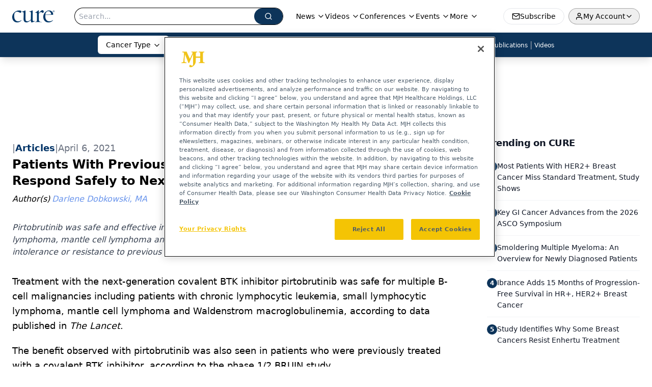

--- FILE ---
content_type: text/html; charset=utf-8
request_url: https://www.curetoday.com/view/patients-with-previously-treated-multiple-b-cell-malignancies-respond-safely-to-next-generation-btk-inhibitor
body_size: 30683
content:
<!DOCTYPE html><html lang="en"> <head><link rel="prefetch" href="/logo.webp"><link rel="preconnect" href="https://www.googletagmanager.com"><link rel="preconnect" href="https://cdn.segment.com"><link rel="preconnect" href="https://www.lightboxcdn.com"><link rel="preconnect" href="https://cdn.cookielaw.org"><link rel="preconnect" href="https://pub.doubleverify.com"><link rel="preconnect" href="https://www.googletagservices.com"><link rel="dns-prefetch" href="https://cdn.jsdelivr.net"><link rel="preconnect" href="https://res.lassomarketing.io"><link rel="icon" href="/favicon.svg" type="image/svg+xml"><link rel="icon" href="/favicon.ico" sizes="any"><link rel="apple-touch-icon" href="/apple-touch-icon.png"><meta charset="UTF-8"><meta name="viewport" content="width=device-width, initial-scale=1.0"><title>Patients With Previously Treated Multiple B-Cell Malignancies Respond Safely to Next-Generation BTK Inhibitor | CURE</title><link rel="canonical" href="https://www.curetoday.com/view/patients-with-previously-treated-multiple-b-cell-malignancies-respond-safely-to-next-generation-btk-inhibitor"><meta name="description" content="Pirtobrutinib was safe and effective in treating patients with chronic lymphocytic leukemia, small lymphocytic lymphoma, mantle cell lymphoma and Waldenstrom macroglobulinemia, some of whom developed intolerance or resistance to previous covalent BTK inhibitors."><meta name="robots" content="index, follow"><meta property="og:title" content="Patients With Previously Treated Multiple B-Cell Malignancies Respond Safely to Next-Generation BTK Inhibitor | CURE"><meta property="og:type" content="website"><meta property="og:image" content="https://cdn.sanity.io/images/0vv8moc6/curetoday/43c11697476e199a36996716b4cbefcbad97e663-5412x2648.jpg"><meta property="og:url" content="https://www.curetoday.com/view/patients-with-previously-treated-multiple-b-cell-malignancies-respond-safely-to-next-generation-btk-inhibitor"><meta property="og:image:url" content="https://cdn.sanity.io/images/0vv8moc6/curetoday/43c11697476e199a36996716b4cbefcbad97e663-5412x2648.jpg"><meta property="og:image:width" content="1200"><meta property="og:image:height" content="630"><meta property="og:image:alt" content="Patients With Previously Treated Multiple B-Cell Malignancies Respond Safely to Next-Generation BTK Inhibitor | CURE"><meta property="article:published_time" content="2026-02-01T11:38:18.571Z"><meta property="article:modified_time" content="2026-02-01T11:38:18.571Z"><meta property="article:author" content="Darlene Dobkowski, MA"><meta property="article:tag" content="mantle cell lymphoma"><meta property="article:tag" content="cancer"><meta property="article:tag" content="b-cell malignancies"><meta property="article:tag" content="pirtobrutinib"><meta name="twitter:site" content="@cure_today"><meta name="twitter:title" content="Patients With Previously Treated Multiple B-Cell Malignancies Respond Safely to Next-Generation BTK Inhibitor | CURE"><meta name="twitter:image" content="https://cdn.sanity.io/images/0vv8moc6/curetoday/43c11697476e199a36996716b4cbefcbad97e663-5412x2648.jpg"><meta name="twitter:image:alt" content="Patients With Previously Treated Multiple B-Cell Malignancies Respond Safely to Next-Generation BTK Inhibitor | CURE"><meta name="twitter:description" content="Pirtobrutinib was safe and effective in treating patients with chronic lymphocytic leukemia, small lymphocytic lymphoma, mantle cell lymphoma and Waldenstrom macroglobulinemia, some of whom developed intolerance or resistance to previous covalent BTK inhibitors."><link rel="icon" href="/favicon.ico"><meta name="twitter:image" content="https://cdn.sanity.io/images/0vv8moc6/curetoday/43c11697476e199a36996716b4cbefcbad97e663-5412x2648.jpg"><meta name="twitter:title" content="Patients With Previously Treated Multiple B-Cell Malignancies Respond Safely to Next-Generation BTK Inhibitor | CURE"><meta name="twitter:description" content="Pirtobrutinib was safe and effective in treating patients with chronic lymphocytic leukemia, small lymphocytic lymphoma, mantle cell lymphoma and Waldenstrom macroglobulinemia, some of whom developed intolerance or resistance to previous covalent BTK inhibitors."><script type="application/ld+json">{"@context":"https://schema.org","@type":"NewsArticle","headline":"Patients With Previously Treated Multiple B-Cell Malignancies Respond Safely to Next-Generation BTK Inhibitor","datePublished":"2021-04-06T13:00:00.000Z","dateModified":"2021-04-05T16:20:17.000Z","inLanguage":"en-US","image":{"@type":"ImageObject","url":"https://cdn.sanity.io/images/0vv8moc6/curetoday/43c11697476e199a36996716b4cbefcbad97e663-5412x2648.jpg","caption":"Patients With Previously Treated Multiple B-Cell Malignancies Respond Safely to Next-Generation BTK Inhibitor","alternateName":"Patients With Previously Treated Multiple B-Cell Malignancies Respond Safely to Next-Generation BTK Inhibitor"},"thumbnail":{"@type":"ImageObject","url":"https://cdn.sanity.io/images/0vv8moc6/curetoday/43c11697476e199a36996716b4cbefcbad97e663-5412x2648.jpg","caption":"Patients With Previously Treated Multiple B-Cell Malignancies Respond Safely to Next-Generation BTK Inhibitor","alternateName":"Patients With Previously Treated Multiple B-Cell Malignancies Respond Safely to Next-Generation BTK Inhibitor"},"publisher":{"@type":"Organization","name":"CURE","logo":{"@type":"ImageObject","url":"https://www.curetoday.com/logo.webp"}},"keywords":"mantle cell lymphoma, cancer, b-cell malignancies, pirtobrutinib","articleBody":"Treatment with the next-generation covalent BTK inhibitor pirtobrutinib was safe for multiple B-cell malignancies including patients with chronic lymphocytic leukemia, small lymphocytic lymphoma, mantle cell lymphoma and Waldenstrom macroglobulinemia, according to data published in The Lancet.\nThe benefit observed with pirtobrutinib was also seen in patients who were previously treated with a covalent BTK inhibitor, according to the phase 1/2 BRUIN study.\n“In this first-in-human trial of pirtobrutinib, we showed promising efficacy and safety in patients with B-cell malignancies, including (chronic lymphocytic leukemia) or (small lymphocytic lymphoma), (mantle cell lymphoma), Waldenstrom macroglobulinemia and follicular lymphoma,” the study authors wrote. “Activity was observed in heavily pretreated patients, including patients with resistance and intolerance to previous covalent BTK inhibitor treatment.”\nCovalent BTK inhibitors have previously been shown to be effective in treating patients with B-cell malignancies, although treatment failure can occur as a patient develops an intolerance or resistance through long-term use of the drug. For example, the most common reason for resistance to covalent BTK inhibitor is BTK C481 mutations for patients with chronic lymphocytic leukemia. Pirtobrutinib is an oral, highly selective, reversible BTK inhibitor that is currently being developed to potentially address this unmet need.\nResearchers addressed the safety and efficacy of pirtobrutinib in 323 patients (median age, 68 years; 34% women) with B-cell malignancies who received at least two previous lines of therapy. Of these patients, 170 had chronic lymphocytic leukemia or small lymphocytic lymphoma, 61 patients had mantle cell lymphoma, 26 patients had Waldenstrom macroglobulinemia and 66 patients had other B-cell lymphomas.\nPatients received pirtobrutinib orally once per day in 28-day cycles. Seven dose levels were administered to determine the recommended dose: 25 mg, 50 mg, 100 mg, 150 mg, 200 mg, 250 mg and 300 mg. Patients received treatment until unacceptable toxicity, disease progression or study withdrawal. Outcomes of interest included overall response rate (percentage of patients with partial or complete response to treatment) and the maximum tolerated dose of pirtobrutinib.\nThroughout the study, there were no toxicities observed that were serious enough to prevent a dose increase. Researchers determined that the recommended dose for the phase 2 study was 200 mg daily.\nSide effects occurred in at least 10% of patients, which included diarrhea (17%), fatigue (20%) and bruising (13%). The most common severe or life-threatening side effect was neutropenia, or a low level of a type of white blood cell called neutrophils (10%). There was no association between treatment with pirtobrutinib and how often severe or life-threatening side effects occurred. Patients did not experience any severe heart rhythm abnormalities, and one patient had a severe hemorrhage that occurred during a bicycle accident. One percent of patients discontinued treatment because of a side effect related to pirtobrutinib.\nResearchers were able to evaluate efficacy in 121 patients with chronic lymphocytic leukemia or small lymphocytic lymphoma who were previously treated with a covalent BTK inhibitor. The overall response rate for these patients was 62%. The rate was similar in patients with chronic lymphocytic leukemia with previous covalent BTK inhibitor resistance (67%), BTK C481-mutation (71%), covalent BTK inhibitor intolerance (52%) and BTK wild-type disease (involving a gene found in a natural, unmutated form; 66%).\nThe overall response rate was also assessed in 52 patients with mantle cell lymphoma who were previously treated with covalent BTK inhibitors. In these patients, the overall response rate was 52%.\nMost of the 117 patients with chronic lymphocytic leukemia, small lymphocytic lymphoma or mantle cell lymphoma who responded to pirtobrutinib did not have disease progression to date, although eight patients did experience disease progression.\n“Given the long natural history of some B-cell malignancies, in particular (chronic lymphocytic leukemia), longer follow-up is needed to better estimate the durability of pirtobrutinib responses,” the study authors wrote. “Additionally, although the safety profile of pirtobrutinib is encouraging, longer follow-up will be needed to better understand the full safety profile of this agent associated with chronic administration.”\nFor more news on cancer updates, research and education, don’t forget to subscribe to CURE®’s newsletters here.","description":"Pirtobrutinib was safe and effective in treating patients with chronic lymphocytic leukemia, small lymphocytic lymphoma, mantle cell lymphoma and Waldenstrom macroglobulinemia, some of whom developed intolerance or resistance to previous covalent BTK inhibitors.","author":[{"@type":"Person","name":"Darlene Dobkowski, MA","url":"https://www.curetoday.com/authors/darlene-dobkowski"}]}</script><script type="application/ld+json">{"@context":"https://schema.org","@type":"Organization","contactPoint":{"@type":"ContactPoint","availableLanguage":["English"]},"name":"CURE - Oncology &amp; Cancer News for Patients &amp; Caregivers","alternateName":"CURE Today","description":"CURE connects oncology patients, survivors, and caregivers with expert guidance, cancer updates, treatment education, and clinical trial access.","email":"MJHINFO@MJHLIFESCIENCES.com","telephone":"609-716-7777","sameAs":["https://twitter.com/cure_today","https://www.facebook.com/curemagazine","https://www.youtube.com/user/curetoday","https://www.instagram.com/curetoday/","/rss.xml"],"address":{"@type":"PostalAddress","streetAddress":"259 Prospect Plains Rd, Bldg H","addressLocality":"Monroe","addressRegion":"New Jersey","postalCode":"08831","addressCountry":"United States of America"},"foundingDate":"2001-09-23","founder":{"@type":"Person","name":"MJH Life Sciences"},"employees":[{"@type":"Person","name":"Kristie L. Kahl"},{"@type":"Person","name":"Alex Biese"},{"@type":"Person","name":"Ryan Scott"}]}</script><script async src="https://cdn.jsdelivr.net/npm/@segment/analytics-consent-wrapper-onetrust@latest/dist/umd/analytics-onetrust.umd.js"></script>
 <script>
  window.dataLayer = window.dataLayer || [];
  function gtag(){dataLayer.push(arguments);}
  gtag('set' , 'developer_id.dYWJhMj', true);
  gtag('consent', 'default', {
      ad_storage: 'denied',
      analytics_storage: 'denied',
      functionality_storage: 'denied',
      personalization_storage: 'denied',
      security_storage: 'granted',
      ad_user_data: 'denied',
      ad_personalization: 'denied',
      region: [
        'AT',
        'BE',
        'BG',
        'HR',
        'CY',
        'CZ',
        'DK',
        'EE',
        'FI',
        'FR',
        'DE',
        'EL',
        'HU',
        'IE',
        'IT',
        'LV',
        'LT',
        'LU',
        'MT',
        'NL',
        'PL',
        'PT',
        'RO',
        'SK',
        'SI',
        'ES',
        'SE',
        'GB',
        'US-CA',
      ],
    });
    gtag('consent', 'default', {
      ad_storage: 'granted',
      analytics_storage: 'granted',
      functionality_storage: 'granted',
      personalization_storage: 'granted',
      security_storage: 'granted',
      ad_user_data: 'granted',
      ad_personalization: 'granted',
    });
    </script>
    <script src="https://cdn.cookielaw.org/scripttemplates/otSDKStub.js" type="text/javascript" charset="UTF-8" data-domain-script="0196a060-ef92-7fa5-a846-7c892da51ef8"></script>
    <script type="text/javascript">function OptanonWrapper() {}</script>
    <script async type="text/plain" class="optanon-category-C0001" src="https://www.lightboxcdn.com/static/lightbox_mjh.js"></script>
  <script async type="text/plain" class="optanon-category-C0004" src="https://res.lassomarketing.io/scripts/lasso-imp-id-min.js"></script> 
   <script async type="text/javascript">
      !function(){var analytics=window.analytics=window.analytics||[];if(!analytics.initialize)if(analytics.invoked)window.console&&console.error&&console.error("Segment snippet included twice.");else{analytics.invoked=!0;analytics.methods=["trackSubmit","trackClick","trackLink","trackForm","pageview","identify","reset","group","track","ready","alias","debug","page","once","off","on","addSourceMiddleware","addIntegrationMiddleware","setAnonymousId","addDestinationMiddleware"];analytics.factory=function(e){return function(){var t=Array.prototype.slice.call(arguments);t.unshift(e);analytics.push(t);return analytics}};for(var e=0;e<analytics.methods.length;e++){var key=analytics.methods[e];analytics[key]=analytics.factory(key)}analytics.load=function(key,e){var t=document.createElement("script");t.type="text/javascript";t.async=!0;t.src="https://cdn.segment.com/analytics.js/v1/" + key + "/analytics.min.js";var n=document.getElementsByTagName("script")[0];n.parentNode.insertBefore(t,n);analytics._loadOptions=e};analytics.SNIPPET_VERSION="4.13.1";
      //check lasso , if lassoImpID doesnt exist try again in 1.25 seconds
      function checkLasso() {
        if (typeof lassoImpID !== 'undefined') {
          window.LassoImpressionID = lassoImpID();
          withOneTrust(analytics).load('BBbKMoOjmhsxPnbd2nO6osz3zq67DzuN');
          analytics.page({
            'LassoImpressionID': window.LassoImpressionID
          });
        } else {
          setTimeout(checkLasso, 1000);
        }
      }
          checkLasso();
            }}();
    </script><script class="optanon-category-C0001" type="text/plain" async src="https://one.curetoday.com/tagmanager/scripts/one.js"></script><script async type="text/javascript" src="https://one.curetoday.com/tagmanager/scripts/one.js"></script><script type="text/javascript" src="https://www.googletagservices.com/tag/js/gpt.js"></script><script async src="https://pub.doubleverify.com/dvtag/20083417/DV1815449/pub.js"></script><script type="text/javascript">
            window.onDvtagReady = function (callback, timeout = 750) { 
            window.dvtag = window.dvtag || {} 
            dvtag.cmd = dvtag.cmd || [] 
            const opt = { callback, timeout, timestamp: new Date().getTime() } 
            dvtag.cmd.push(function () { dvtag.queueAdRequest(opt) }) 
            setTimeout(function () { 
            const cb = opt.callback 
            opt.callback = null 
            if (cb) cb() 
            }, timeout) 
            } 
     </script><script>(function(){const gtmID = "M4WZ5QW";

        (function (w, d, s, l, i) {
          w[l] = w[l] || [];
          w[l].push({ 'gtm.start': new Date().getTime(), event: 'gtm.js' });
          var f = d.getElementsByTagName(s)[0],
            j = d.createElement(s),
            dl = l != 'dataLayer' ? '&l=' + l : '';
          j.async = true;
          j.src = 'https://www.googletagmanager.com/gtm.js?id=' + i + dl;
          f.parentNode.insertBefore(j, f);
        })(window, document, 'script', 'dataLayer', 'GTM-' + gtmID);
      })();</script><!-- <ClientRouter  /> --><link rel="stylesheet" href="/_astro/_slug_.D6mNY_Fi.css">
<style>._blockContent_tqjon_1 p{margin-bottom:.75rem;line-height:1.7;font-size:.875rem;overflow-wrap:break-word}._blockContent_tqjon_1 li{font-size:.875rem;line-height:1.7}._blockContent_tqjon_1 a{color:#00f;text-decoration:underline}._blockContent_tqjon_1 .brightcove-fluid{position:relative;padding-bottom:56.25%;height:0;width:100%;margin-bottom:1rem}._blockContent_tqjon_1 .youtube-fluid iframe{height:500px}._blockContent_tqjon_1 .brightcove-fluid .video-js{height:100%;width:100%;position:absolute;inset:0}._blockContent_tqjon_1 blockquote{margin:0 10% 1rem;font-style:italic;text-align:center;font-size:x-large;padding:3rem 0;position:relative;background-image:url("data:image/svg+xml;utf8,<svg xmlns='http://www.w3.org/2000/svg' xmlns:xlink='http://www.w3.org/1999/xlink' viewBox='0 0 400 300'><polygon opacity='0.15' fill='currentColor' points='184,40 108,150 166,150 166,300 0,300 16,139 103,40'/><polygon opacity='0.15' fill='currentColor' points='216,260 292,150 234,150 234,0 400,0 384,161 297,260'/></svg>");background-repeat:no-repeat;background-position:top left;background-size:50px 50px}@media (max-width: 766px){._blockContent_tqjon_1 h6{overflow-wrap:break-word}._blockContent_tqjon_1 .multi-media-container div{flex-wrap:wrap}._blockContent_tqjon_1 .multi-media-container div .mobile-styling{width:100%}._blockContent_tqjon_1 .youtube-fluid iframe{height:360px}}@media (min-width: 768px){._blockContent_tqjon_1 .multi-media-image-container .multi-media-image[images-count="4"]{height:100px}._blockContent_tqjon_1 .multi-media-image-container .multi-media-image[images-count="3"]{height:130px}._blockContent_tqjon_1 .multi-media-image-container .multi-media-image[images-count="2"]{height:200px}}@media (min-width: 992px){._blockContent_tqjon_1 .multi-media-image-container .multi-media-image[images-count="4"]{height:150px}._blockContent_tqjon_1 .multi-media-image-container .multi-media-image[images-count="3"]{height:200px}._blockContent_tqjon_1 .multi-media-image-container .multi-media-image[images-count="2"]{height:300px}}:root{--primary-color: 210 74.8% 20.2%;--primary-color-dark: 210 74.8% 10.2%;--secondary-color: 205 75.3% 84.1%;--header-primary-color: 0 0% 100%;--header-primary-foreground: 0 0% 0%;--header-secondary-color: 210 74.8% 20.2%;--header-secondary-foreground: 0 0% 100%;--header-specialty-color: 0 0% 100%;--header-specialty-foreground: 0 0% 0%;--header-link-color: 0 0% 100%;--header-link-foreground: 0 0% 0%;--footer-primary-color: 210 74.8% 20.2%;--footer-primary-foreground: 0 0% 100%;--footer-secondary-color: 210, 73%, 84%;--footer-secondary-foreground: 210 74.8% 20.2%;--accent-color: 45 100% 50%;--warning-color: 6 80% 57%;--success-color: 126 43% 50%;--border-color: 220 13% 91%;--background-color: 0 0% 100%;--text-default-color: 0, 0%, 40%;--text-light-color: 0, 0%, 55%;--text-dark-color: 0 0% 7%;--link-color: 220 77% 67%;--link-hover-color: 220 77% 35%}
</style>
<link rel="stylesheet" href="/_astro/index.QrSEjv7a.css">
<style>.embla{overflow:hidden;height:100%;width:100%}.embla__container{display:flex;flex-direction:column;height:90%;padding:0 0 2%}.vjs-text-track-cue{font-size:1.5rem!important}.embla__slide{flex:0 0 100%;min-width:0;height:100%;display:flex;align-items:center;justify-content:center;margin:0 0 calc(15% / 9);opacity:.3;transform:scale(.95);transition:opacity .3s ease,transform .3s ease}.embla__slide.is-snapped{opacity:1;transform:scale(1);z-index:2}.embla__slide.is-in-view:not(.is-snapped){opacity:.6;transform:scale(.97)}.embla__slide:not(.is-snapped) .shorts-video-container:after{content:"";position:absolute;inset:0;background:linear-gradient(to bottom,#0000001a,#0000004d,#0000001a);pointer-events:none;z-index:1}.embla.is-wheel-scrolling{cursor:grabbing}.embla.is-wheel-scrolling .embla__slide{pointer-events:none}.shorts-item{height:100%;position:relative;display:flex;flex-direction:column;align-items:center;justify-content:center;padding:0}.shorts-video-container{position:relative;width:100%;height:100%;max-height:min(90vh,calc(100vw * 16 / 9));margin:0 auto;border-radius:12px}@supports (aspect-ratio: 9 / 16){.shorts-video-container{aspect-ratio:9 / 16;width:auto;height:100%}}@supports not (aspect-ratio: 9 / 16){.shorts-video-container{width:56.25vh;height:100%}}.shorts-video-wrapper{position:relative;width:100%;height:100%}.bg-shorts-container .video-js{width:100%!important;height:100%!important;-o-object-fit:cover;object-fit:cover;position:absolute;top:0;left:0}.bg-shorts-container .video-js video{width:100%!important;height:100%!important;-o-object-fit:cover;object-fit:cover;position:absolute;top:0;left:0}.bg-shorts-container{width:100%;height:100%;position:relative}@media (max-width: 768px){.shorts-video-container{max-width:90vw}@supports (aspect-ratio: 9 / 16){.shorts-video-container{height:100%;max-height:75vh}}}.shorts-navigation-btn{transition:all .2s ease-in-out}.shorts-navigation-btn:hover{transform:scale(1.1);background-color:#ffffff4d}.shorts-navigation-btn:active{transform:scale(.95)}@keyframes pulse{0%,to{opacity:1}50%{opacity:.5}}.loading-pulse{animation:pulse 2s cubic-bezier(.4,0,.6,1) infinite}.shorts-overlay{background:linear-gradient(to top,rgba(0,0,0,.8) 0%,rgba(0,0,0,.4) 50%,transparent 100%)}.shorts-navigation,.shorts-navigation button{z-index:9999!important;pointer-events:auto}@media (max-width: 768px){.shorts-navigation{right:8px}.shorts-navigation button{width:32px;height:32px}}
</style>
<link rel="stylesheet" href="/_astro/index.BBKiLYLg.css"><script type="module" src="/_astro/page.V2R8AmkL.js"></script></head> <body> <style>astro-island,astro-slot,astro-static-slot{display:contents}</style><script>(()=>{var e=async t=>{await(await t())()};(self.Astro||(self.Astro={})).load=e;window.dispatchEvent(new Event("astro:load"));})();</script><script>(()=>{var A=Object.defineProperty;var g=(i,o,a)=>o in i?A(i,o,{enumerable:!0,configurable:!0,writable:!0,value:a}):i[o]=a;var d=(i,o,a)=>g(i,typeof o!="symbol"?o+"":o,a);{let i={0:t=>m(t),1:t=>a(t),2:t=>new RegExp(t),3:t=>new Date(t),4:t=>new Map(a(t)),5:t=>new Set(a(t)),6:t=>BigInt(t),7:t=>new URL(t),8:t=>new Uint8Array(t),9:t=>new Uint16Array(t),10:t=>new Uint32Array(t),11:t=>1/0*t},o=t=>{let[l,e]=t;return l in i?i[l](e):void 0},a=t=>t.map(o),m=t=>typeof t!="object"||t===null?t:Object.fromEntries(Object.entries(t).map(([l,e])=>[l,o(e)]));class y extends HTMLElement{constructor(){super(...arguments);d(this,"Component");d(this,"hydrator");d(this,"hydrate",async()=>{var b;if(!this.hydrator||!this.isConnected)return;let e=(b=this.parentElement)==null?void 0:b.closest("astro-island[ssr]");if(e){e.addEventListener("astro:hydrate",this.hydrate,{once:!0});return}let c=this.querySelectorAll("astro-slot"),n={},h=this.querySelectorAll("template[data-astro-template]");for(let r of h){let s=r.closest(this.tagName);s!=null&&s.isSameNode(this)&&(n[r.getAttribute("data-astro-template")||"default"]=r.innerHTML,r.remove())}for(let r of c){let s=r.closest(this.tagName);s!=null&&s.isSameNode(this)&&(n[r.getAttribute("name")||"default"]=r.innerHTML)}let p;try{p=this.hasAttribute("props")?m(JSON.parse(this.getAttribute("props"))):{}}catch(r){let s=this.getAttribute("component-url")||"<unknown>",v=this.getAttribute("component-export");throw v&&(s+=` (export ${v})`),console.error(`[hydrate] Error parsing props for component ${s}`,this.getAttribute("props"),r),r}let u;await this.hydrator(this)(this.Component,p,n,{client:this.getAttribute("client")}),this.removeAttribute("ssr"),this.dispatchEvent(new CustomEvent("astro:hydrate"))});d(this,"unmount",()=>{this.isConnected||this.dispatchEvent(new CustomEvent("astro:unmount"))})}disconnectedCallback(){document.removeEventListener("astro:after-swap",this.unmount),document.addEventListener("astro:after-swap",this.unmount,{once:!0})}connectedCallback(){if(!this.hasAttribute("await-children")||document.readyState==="interactive"||document.readyState==="complete")this.childrenConnectedCallback();else{let e=()=>{document.removeEventListener("DOMContentLoaded",e),c.disconnect(),this.childrenConnectedCallback()},c=new MutationObserver(()=>{var n;((n=this.lastChild)==null?void 0:n.nodeType)===Node.COMMENT_NODE&&this.lastChild.nodeValue==="astro:end"&&(this.lastChild.remove(),e())});c.observe(this,{childList:!0}),document.addEventListener("DOMContentLoaded",e)}}async childrenConnectedCallback(){let e=this.getAttribute("before-hydration-url");e&&await import(e),this.start()}async start(){let e=JSON.parse(this.getAttribute("opts")),c=this.getAttribute("client");if(Astro[c]===void 0){window.addEventListener(`astro:${c}`,()=>this.start(),{once:!0});return}try{await Astro[c](async()=>{let n=this.getAttribute("renderer-url"),[h,{default:p}]=await Promise.all([import(this.getAttribute("component-url")),n?import(n):()=>()=>{}]),u=this.getAttribute("component-export")||"default";if(!u.includes("."))this.Component=h[u];else{this.Component=h;for(let f of u.split("."))this.Component=this.Component[f]}return this.hydrator=p,this.hydrate},e,this)}catch(n){console.error(`[astro-island] Error hydrating ${this.getAttribute("component-url")}`,n)}}attributeChangedCallback(){this.hydrate()}}d(y,"observedAttributes",["props"]),customElements.get("astro-island")||customElements.define("astro-island",y)}})();</script><astro-island uid="Z240suH" prefix="r10" component-url="/_astro/atoms.SAMesm8K.js" component-export="SanityClient" renderer-url="/_astro/client.4AZqD4Tw.js" props="{&quot;config&quot;:[0,{&quot;dataset&quot;:[0,&quot;curetoday&quot;],&quot;projectId&quot;:[0,&quot;0vv8moc6&quot;],&quot;useCdn&quot;:[0,true],&quot;token&quot;:[0,&quot;skIjFEmlzBmyZpjK8Zc1FQwpwi0Bv3wVI0WhSPJfe5wEiXkmkb3Rq7h5T1WLyvXaJAhM7sOBa2vXBRGxShTPYsvCpTSYuIFBEZnhapLqKMkXyRyxCYjZQYbPv4Zbdn7UMjfKcTbCwat1s1GKaDhqbiwIffPYLGtrK4hT6V3Xq32NfzOzScjn&quot;]}]}" ssr client="load" opts="{&quot;name&quot;:&quot;SanityClient&quot;,&quot;value&quot;:true}"></astro-island> <astro-island uid="ZeuEJ" prefix="r11" component-url="/_astro/react.hrQvyCJB.js" component-export="AuthInit" renderer-url="/_astro/client.4AZqD4Tw.js" props="{&quot;config&quot;:[0,{&quot;region&quot;:[0,&quot;us-east-1&quot;],&quot;userPoolId&quot;:[0,&quot;us-east-1_qvUR8zszr&quot;],&quot;userPoolClientId&quot;:[0,&quot;72sqb1hdl874l7itgfjdcgd93r&quot;],&quot;oauthDomain&quot;:[0,&quot;auth.mjhlifesciences.com&quot;],&quot;redirectSignIn&quot;:[1,[[0,&quot;https://www.curetoday.com/auth/callback&quot;]]],&quot;redirectSignOut&quot;:[1,[[0,&quot;https://www.curetoday.com&quot;]]]}]}" ssr client="load" opts="{&quot;name&quot;:&quot;AuthInit&quot;,&quot;value&quot;:true}"></astro-island> <!-- <VisualEditing enabled={visualEditingEnabled} zIndex={1000} /> --> <script>(()=>{var e=async t=>{await(await t())()};(self.Astro||(self.Astro={})).only=e;window.dispatchEvent(new Event("astro:only"));})();</script><astro-island uid="Z1v4mmM" component-url="/_astro/index.qum6FzgI.js" component-export="default" renderer-url="/_astro/client.4AZqD4Tw.js" props="{&quot;settings&quot;:[0,{&quot;siteConfig&quot;:[0,{&quot;sanityClientConfig&quot;:[0,{&quot;dataset&quot;:[0,&quot;curetoday&quot;],&quot;projectId&quot;:[0,&quot;0vv8moc6&quot;],&quot;useCdn&quot;:[0,true],&quot;token&quot;:[0,&quot;skIjFEmlzBmyZpjK8Zc1FQwpwi0Bv3wVI0WhSPJfe5wEiXkmkb3Rq7h5T1WLyvXaJAhM7sOBa2vXBRGxShTPYsvCpTSYuIFBEZnhapLqKMkXyRyxCYjZQYbPv4Zbdn7UMjfKcTbCwat1s1GKaDhqbiwIffPYLGtrK4hT6V3Xq32NfzOzScjn&quot;]}],&quot;gtmID&quot;:[0,&quot;M4WZ5QW&quot;],&quot;onejs&quot;:[0,&quot;https://one.curetoday.com/tagmanager/scripts/one.js&quot;],&quot;title&quot;:[0,&quot;CURE&quot;],&quot;liveDomain&quot;:[0,&quot;www.curetoday.com&quot;],&quot;logo&quot;:[0,&quot;/logo.webp&quot;],&quot;white_logo&quot;:[0,&quot;/logo_white.webp&quot;],&quot;megaMenuTaxName&quot;:[0,&quot;tumor&quot;],&quot;customSpecialtyText&quot;:[0,&quot;Cancer Type&quot;],&quot;twitter&quot;:[0,&quot;@cure_today&quot;],&quot;sharingImageUrl&quot;:[0,&quot;https://www.curetoday.com/logo.webp&quot;],&quot;oneTrustId&quot;:[0,&quot;0196a060-ef92-7fa5-a846-7c892da51ef8&quot;],&quot;subscribe&quot;:[0,{&quot;href&quot;:[0,&quot;/newsletter&quot;],&quot;text&quot;:[0,&quot;Stay up to date on cancer updates, research and education&quot;]}],&quot;subFooterLinks&quot;:[1,[]]}],&quot;styleConfig&quot;:[0,{&quot;navigation&quot;:[0,5],&quot;footer&quot;:[0,1],&quot;featureDeck&quot;:[0,1],&quot;featureSlider&quot;:[0,1]}],&quot;adConfig&quot;:[0,{&quot;networkID&quot;:[0,&quot;4688&quot;],&quot;adUnit&quot;:[0,&quot;curetoday.com&quot;]}],&quot;pageConfig&quot;:[0,{&quot;publicationName&quot;:[0,&quot;Curetoday&quot;],&quot;publicationUrl&quot;:[0,&quot;publications&quot;],&quot;authorUrl&quot;:[0,&quot;authors&quot;]}],&quot;sanityConfig&quot;:[0,{&quot;taxonomy&quot;:[0,{&quot;news&quot;:[0,&quot;f91f19b1-9fbd-4864-a0b4-ee25366dd211&quot;],&quot;conference&quot;:[0,&quot;fead2609-9bb8-4724-a090-1c38683f28ce&quot;],&quot;clinical&quot;:[0,&quot;048f22a1-d9f0-4918-b8ae-57614611eef6&quot;],&quot;blog&quot;:[0,&quot;54b3c8ff-0c14-4e1b-87be-d2505ee329ae&quot;],&quot;story&quot;:[0,&quot;4955e902-dc1b-4077-b287-4e10eef0acd3&quot;]}],&quot;docGroup&quot;:[0,{&quot;conference&quot;:[0,&quot;746984b0-aacc-4c3c-bb96-160b21523ac0&quot;]}],&quot;contentCategory&quot;:[0,{&quot;podcasts&quot;:[0,&quot;5a41f6af-bbd3-4f71-854a-6ca5bf4ef47a&quot;],&quot;videos&quot;:[0,&quot;3871733e-d762-472d-b86d-26e3124ac5aa&quot;],&quot;articles&quot;:[0,&quot;a3c85ae2-5591-4d9d-98f9-573ec5dc6315&quot;]}]}],&quot;gateEnabled&quot;:[0,&quot;modal&quot;],&quot;sMaxAge&quot;:[0,300],&quot;staleWhileRevalidate&quot;:[0,329],&quot;allowedDomains&quot;:[1,[[0,&quot;ce.dvm360.com&quot;],[0,&quot;www.pharmacytimes.org&quot;],[0,&quot;www.gotoper.com&quot;]]]}],&quot;targeting&quot;:[0,{&quot;content_placement&quot;:[1,[[0,&quot;news&quot;],[0,&quot;tumor/mcl&quot;]]],&quot;document_url&quot;:[1,[[0,&quot;patients-with-previously-treated-multiple-b-cell-malignancies-respond-safely-to-next-generation-btk-inhibitor&quot;]]],&quot;document_group&quot;:[1,[]],&quot;content_group&quot;:[1,[]],&quot;rootDocumentGroup&quot;:[1,[]],&quot;issue_url&quot;:[1,[]],&quot;publication_url&quot;:[1,[]],&quot;tags&quot;:[1,[[0,&quot;mantle cell lymphoma&quot;],[0,&quot;cancer&quot;],[0,&quot;b-cell malignancies&quot;],[0,&quot;pirtobrutinib&quot;]]],&quot;hostname&quot;:[0,&quot;www.curetoday.com&quot;],&quot;adLayer&quot;:[0,{&quot;adSlotSelection&quot;:[1,[]]}]}],&quot;gateData&quot;:[0,{}]}" ssr client="only" opts="{&quot;name&quot;:&quot;ADWelcome&quot;,&quot;value&quot;:true}"></astro-island> <astro-island uid="165BGL" prefix="r40" component-url="/_astro/ADFloatingFooter.BD49CBHT.js" component-export="default" renderer-url="/_astro/client.4AZqD4Tw.js" props="{&quot;networkID&quot;:[0,&quot;4688&quot;],&quot;adUnit&quot;:[0,&quot;curetoday.com&quot;],&quot;targeting&quot;:[0,{&quot;content_placement&quot;:[1,[[0,&quot;news&quot;],[0,&quot;tumor/mcl&quot;]]],&quot;document_url&quot;:[1,[[0,&quot;patients-with-previously-treated-multiple-b-cell-malignancies-respond-safely-to-next-generation-btk-inhibitor&quot;]]],&quot;document_group&quot;:[1,[]],&quot;content_group&quot;:[1,[]],&quot;rootDocumentGroup&quot;:[1,[]],&quot;issue_url&quot;:[1,[]],&quot;publication_url&quot;:[1,[]],&quot;tags&quot;:[1,[[0,&quot;mantle cell lymphoma&quot;],[0,&quot;cancer&quot;],[0,&quot;b-cell malignancies&quot;],[0,&quot;pirtobrutinib&quot;]]],&quot;hostname&quot;:[0,&quot;www.curetoday.com&quot;],&quot;adLayer&quot;:[0,{&quot;adSlotSelection&quot;:[1,[]]}]}]}" ssr client="load" opts="{&quot;name&quot;:&quot;ADFloatingFooter&quot;,&quot;value&quot;:true}"></astro-island>       <astro-island uid="OnaSn" prefix="r41" component-url="/_astro/ui.DHV48IMq.js" component-export="N5" renderer-url="/_astro/client.4AZqD4Tw.js" props="{&quot;data&quot;:[0,{&quot;logoImage&quot;:[0,&quot;/logo.webp&quot;],&quot;mainLinks&quot;:[1,[[0,{&quot;_createdAt&quot;:[0,&quot;2020-07-24T20:17:51Z&quot;],&quot;_id&quot;:[0,&quot;83b93418-a84a-49df-925f-1abb951956c9&quot;],&quot;_rev&quot;:[0,&quot;B0TtfBP1sd01DKMeNAZIIQ&quot;],&quot;_type&quot;:[0,&quot;mainNavigation&quot;],&quot;_updatedAt&quot;:[0,&quot;2020-07-24T20:17:51Z&quot;],&quot;is_active&quot;:[0,true],&quot;name&quot;:[0,&quot;News&quot;],&quot;navParent&quot;:[0,null],&quot;sortOrder&quot;:[0,1],&quot;subQuery&quot;:[1,[[0,{&quot;_createdAt&quot;:[0,&quot;2022-05-02T17:28:10Z&quot;],&quot;_id&quot;:[0,&quot;510cd9cd-24aa-48cc-aad9-ec5758fa97e6&quot;],&quot;_rev&quot;:[0,&quot;CiHGE2syqNjdEubBxrJamb&quot;],&quot;_type&quot;:[0,&quot;mainNavigation&quot;],&quot;_updatedAt&quot;:[0,&quot;2022-05-16T16:25:33Z&quot;],&quot;children&quot;:[1,[]],&quot;is_active&quot;:[0,true],&quot;name&quot;:[0,&quot;Cancer Horizons&quot;],&quot;navParent&quot;:[0,{&quot;_ref&quot;:[0,&quot;83b93418-a84a-49df-925f-1abb951956c9&quot;],&quot;_type&quot;:[0,&quot;reference&quot;]}],&quot;sortOrder&quot;:[0,1],&quot;url&quot;:[0,&quot;/cancer-horizons&quot;]}],[0,{&quot;_createdAt&quot;:[0,&quot;2020-07-24T20:18:07Z&quot;],&quot;_id&quot;:[0,&quot;8f26b809-b433-4b6b-be63-510fd30afb89&quot;],&quot;_rev&quot;:[0,&quot;05fXEYAQ1sYANlWRaDxh33&quot;],&quot;_type&quot;:[0,&quot;mainNavigation&quot;],&quot;_updatedAt&quot;:[0,&quot;2020-07-24T20:18:07Z&quot;],&quot;children&quot;:[1,[]],&quot;is_active&quot;:[0,true],&quot;name&quot;:[0,&quot;All News&quot;],&quot;navParent&quot;:[0,{&quot;_ref&quot;:[0,&quot;83b93418-a84a-49df-925f-1abb951956c9&quot;],&quot;_type&quot;:[0,&quot;reference&quot;]}],&quot;url&quot;:[0,&quot;/news&quot;]}],[0,{&quot;_createdAt&quot;:[0,&quot;2020-09-10T13:14:29Z&quot;],&quot;_id&quot;:[0,&quot;7796f41d-0a6d-4920-a4be-f2ec6b1b08ce&quot;],&quot;_rev&quot;:[0,&quot;NAeMDru9tALhATnrxH9gid&quot;],&quot;_type&quot;:[0,&quot;mainNavigation&quot;],&quot;_updatedAt&quot;:[0,&quot;2020-09-10T13:14:33Z&quot;],&quot;children&quot;:[1,[]],&quot;is_active&quot;:[0,true],&quot;name&quot;:[0,&quot;Blogs&quot;],&quot;navParent&quot;:[0,{&quot;_ref&quot;:[0,&quot;83b93418-a84a-49df-925f-1abb951956c9&quot;],&quot;_type&quot;:[0,&quot;reference&quot;]}],&quot;url&quot;:[0,&quot;/news/blogs&quot;]}],[0,{&quot;_createdAt&quot;:[0,&quot;2020-07-24T20:18:11Z&quot;],&quot;_id&quot;:[0,&quot;bdf4f000-ec29-42d1-82fb-103c0f2de4a1&quot;],&quot;_rev&quot;:[0,&quot;3ykpkuRPw6us2HkMXr4MTN&quot;],&quot;_type&quot;:[0,&quot;mainNavigation&quot;],&quot;_updatedAt&quot;:[0,&quot;2020-07-24T20:18:22Z&quot;],&quot;children&quot;:[1,[]],&quot;is_active&quot;:[0,true],&quot;name&quot;:[0,&quot;Caregiving&quot;],&quot;navParent&quot;:[0,{&quot;_ref&quot;:[0,&quot;83b93418-a84a-49df-925f-1abb951956c9&quot;],&quot;_type&quot;:[0,&quot;reference&quot;]}],&quot;url&quot;:[0,&quot;/news/caregiving&quot;]}],[0,{&quot;_createdAt&quot;:[0,&quot;2020-07-24T20:18:30Z&quot;],&quot;_id&quot;:[0,&quot;4a700b49-07fc-41c8-86b5-1dfa6025605e&quot;],&quot;_rev&quot;:[0,&quot;s1AWpZqq7eamJttD9kJh37&quot;],&quot;_type&quot;:[0,&quot;mainNavigation&quot;],&quot;_updatedAt&quot;:[0,&quot;2020-07-24T20:18:45Z&quot;],&quot;children&quot;:[1,[]],&quot;is_active&quot;:[0,true],&quot;name&quot;:[0,&quot;Diet and Exercise&quot;],&quot;navParent&quot;:[0,{&quot;_ref&quot;:[0,&quot;83b93418-a84a-49df-925f-1abb951956c9&quot;],&quot;_type&quot;:[0,&quot;reference&quot;]}],&quot;url&quot;:[0,&quot;/news/diet-and-exercise&quot;]}],[0,{&quot;_createdAt&quot;:[0,&quot;2020-07-24T20:18:47Z&quot;],&quot;_id&quot;:[0,&quot;55e63c41-497f-4a02-a740-16abb0ffbd83&quot;],&quot;_rev&quot;:[0,&quot;3ykpkuRPw6us2HkMXr4NjH&quot;],&quot;_type&quot;:[0,&quot;mainNavigation&quot;],&quot;_updatedAt&quot;:[0,&quot;2020-07-24T20:18:56Z&quot;],&quot;children&quot;:[1,[]],&quot;is_active&quot;:[0,true],&quot;name&quot;:[0,&quot;Financial&quot;],&quot;navParent&quot;:[0,{&quot;_ref&quot;:[0,&quot;83b93418-a84a-49df-925f-1abb951956c9&quot;],&quot;_type&quot;:[0,&quot;reference&quot;]}],&quot;url&quot;:[0,&quot;/news/financial&quot;]}],[0,{&quot;_createdAt&quot;:[0,&quot;2020-07-24T20:19:03Z&quot;],&quot;_id&quot;:[0,&quot;d2ba3a89-2ac7-45ef-aa83-f1a52774bf72&quot;],&quot;_rev&quot;:[0,&quot;3ykpkuRPw6us2HkMXr4O1p&quot;],&quot;_type&quot;:[0,&quot;mainNavigation&quot;],&quot;_updatedAt&quot;:[0,&quot;2020-07-24T20:19:09Z&quot;],&quot;children&quot;:[1,[]],&quot;is_active&quot;:[0,true],&quot;name&quot;:[0,&quot;Psychosocial&quot;],&quot;navParent&quot;:[0,{&quot;_ref&quot;:[0,&quot;83b93418-a84a-49df-925f-1abb951956c9&quot;],&quot;_type&quot;:[0,&quot;reference&quot;]}],&quot;url&quot;:[0,&quot;/news/psychosocial&quot;]}],[0,{&quot;_createdAt&quot;:[0,&quot;2020-07-24T20:19:14Z&quot;],&quot;_id&quot;:[0,&quot;f4994c4f-f9e4-4af0-8b0a-931e275274d1&quot;],&quot;_rev&quot;:[0,&quot;B0TtfBP1sd01DKMeNAZJqm&quot;],&quot;_type&quot;:[0,&quot;mainNavigation&quot;],&quot;_updatedAt&quot;:[0,&quot;2020-07-24T20:19:19Z&quot;],&quot;children&quot;:[1,[]],&quot;is_active&quot;:[0,true],&quot;name&quot;:[0,&quot;Recipes&quot;],&quot;navParent&quot;:[0,{&quot;_ref&quot;:[0,&quot;83b93418-a84a-49df-925f-1abb951956c9&quot;],&quot;_type&quot;:[0,&quot;reference&quot;]}],&quot;url&quot;:[0,&quot;/news/recipes&quot;]}],[0,{&quot;_createdAt&quot;:[0,&quot;2020-07-24T20:19:24Z&quot;],&quot;_id&quot;:[0,&quot;5b827e51-3ef0-4ff6-bdb8-13a38101affc&quot;],&quot;_rev&quot;:[0,&quot;B0TtfBP1sd01DKMeNAZK44&quot;],&quot;_type&quot;:[0,&quot;mainNavigation&quot;],&quot;_updatedAt&quot;:[0,&quot;2020-07-24T20:19:30Z&quot;],&quot;children&quot;:[1,[]],&quot;is_active&quot;:[0,true],&quot;name&quot;:[0,&quot;Sexual Health&quot;],&quot;navParent&quot;:[0,{&quot;_ref&quot;:[0,&quot;83b93418-a84a-49df-925f-1abb951956c9&quot;],&quot;_type&quot;:[0,&quot;reference&quot;]}],&quot;url&quot;:[0,&quot;/news/sexual-health&quot;]}],[0,{&quot;_createdAt&quot;:[0,&quot;2020-07-24T20:19:40Z&quot;],&quot;_id&quot;:[0,&quot;b2eda11a-8406-496d-b922-650f6189ca07&quot;],&quot;_rev&quot;:[0,&quot;UP5DN8kgH0KgNaQFvpF4uC&quot;],&quot;_type&quot;:[0,&quot;mainNavigation&quot;],&quot;_updatedAt&quot;:[0,&quot;2020-07-24T20:19:52Z&quot;],&quot;children&quot;:[1,[]],&quot;is_active&quot;:[0,true],&quot;name&quot;:[0,&quot;Side Effect&quot;],&quot;navParent&quot;:[0,{&quot;_ref&quot;:[0,&quot;83b93418-a84a-49df-925f-1abb951956c9&quot;],&quot;_type&quot;:[0,&quot;reference&quot;]}],&quot;url&quot;:[0,&quot;/news/side-effect&quot;]}],[0,{&quot;_createdAt&quot;:[0,&quot;2020-07-24T20:20:14Z&quot;],&quot;_id&quot;:[0,&quot;43259b53-8a31-49f6-9155-828517120170&quot;],&quot;_rev&quot;:[0,&quot;i10C5s7OcDjB7SmC4YjEUq&quot;],&quot;_type&quot;:[0,&quot;mainNavigation&quot;],&quot;_updatedAt&quot;:[0,&quot;2020-07-24T20:20:22Z&quot;],&quot;children&quot;:[1,[]],&quot;is_active&quot;:[0,true],&quot;name&quot;:[0,&quot;Sponsored&quot;],&quot;navParent&quot;:[0,{&quot;_ref&quot;:[0,&quot;83b93418-a84a-49df-925f-1abb951956c9&quot;],&quot;_type&quot;:[0,&quot;reference&quot;]}],&quot;url&quot;:[0,&quot;/news/sponsored&quot;]}],[0,{&quot;_createdAt&quot;:[0,&quot;2020-07-24T20:22:56Z&quot;],&quot;_id&quot;:[0,&quot;59ea7dc2-4abc-467b-b2b1-133c036fc963&quot;],&quot;_rev&quot;:[0,&quot;05fXEYAQ1sYANlWRaDxnPz&quot;],&quot;_type&quot;:[0,&quot;mainNavigation&quot;],&quot;_updatedAt&quot;:[0,&quot;2020-07-24T20:23:05Z&quot;],&quot;children&quot;:[1,[]],&quot;is_active&quot;:[0,true],&quot;name&quot;:[0,&quot;Survivorship&quot;],&quot;navParent&quot;:[0,{&quot;_ref&quot;:[0,&quot;83b93418-a84a-49df-925f-1abb951956c9&quot;],&quot;_type&quot;:[0,&quot;reference&quot;]}],&quot;url&quot;:[0,&quot;/news/survivorship&quot;]}]]]}],[0,{&quot;_createdAt&quot;:[0,&quot;2020-07-24T20:23:27Z&quot;],&quot;_id&quot;:[0,&quot;20512795-f1b7-4715-b05f-cf430efc0872&quot;],&quot;_rev&quot;:[0,&quot;XYcAcmtx9uUuoc2rVV2lLe&quot;],&quot;_type&quot;:[0,&quot;mainNavigation&quot;],&quot;_updatedAt&quot;:[0,&quot;2020-08-03T17:44:45Z&quot;],&quot;is_active&quot;:[0,true],&quot;name&quot;:[0,&quot;Videos&quot;],&quot;navParent&quot;:[0,null],&quot;sortOrder&quot;:[0,2],&quot;subQuery&quot;:[1,[[0,{&quot;_createdAt&quot;:[0,&quot;2020-07-24T20:23:31Z&quot;],&quot;_id&quot;:[0,&quot;742a6dae-167a-4f00-b7a0-bf440eb8d3ea&quot;],&quot;_rev&quot;:[0,&quot;Nnr45qNrlMpP04fWDD6U1t&quot;],&quot;_type&quot;:[0,&quot;mainNavigation&quot;],&quot;_updatedAt&quot;:[0,&quot;2020-07-24T20:23:48Z&quot;],&quot;children&quot;:[1,[]],&quot;is_active&quot;:[0,true],&quot;name&quot;:[0,&quot;All Videos&quot;],&quot;navParent&quot;:[0,{&quot;_ref&quot;:[0,&quot;20512795-f1b7-4715-b05f-cf430efc0872&quot;],&quot;_type&quot;:[0,&quot;reference&quot;]}],&quot;url&quot;:[0,&quot;/videos&quot;]}],[0,{&quot;_createdAt&quot;:[0,&quot;2020-07-24T20:25:23Z&quot;],&quot;_id&quot;:[0,&quot;d1c6e141-1654-4e8e-88d8-ac91683de3af&quot;],&quot;_rev&quot;:[0,&quot;GQ2iWOdzjKwgYpKUFd3Zrx&quot;],&quot;_type&quot;:[0,&quot;mainNavigation&quot;],&quot;_updatedAt&quot;:[0,&quot;2020-08-05T16:47:22Z&quot;],&quot;children&quot;:[1,[]],&quot;is_active&quot;:[0,true],&quot;name&quot;:[0,&quot;CURE Connections&quot;],&quot;navParent&quot;:[0,{&quot;_ref&quot;:[0,&quot;20512795-f1b7-4715-b05f-cf430efc0872&quot;],&quot;_type&quot;:[0,&quot;reference&quot;]}],&quot;url&quot;:[0,&quot;/cure-connections&quot;]}],[0,{&quot;_createdAt&quot;:[0,&quot;2020-07-24T20:24:46Z&quot;],&quot;_id&quot;:[0,&quot;eae97d81-3af2-4548-b610-34bf7729f655&quot;],&quot;_rev&quot;:[0,&quot;WjhO6O7DJvvlvhLYsdHj2M&quot;],&quot;_type&quot;:[0,&quot;mainNavigation&quot;],&quot;_updatedAt&quot;:[0,&quot;2023-03-02T17:54:37Z&quot;],&quot;children&quot;:[1,[]],&quot;is_active&quot;:[0,true],&quot;name&quot;:[0,&quot;CURE Expert Connections®&quot;],&quot;navParent&quot;:[0,{&quot;_ref&quot;:[0,&quot;20512795-f1b7-4715-b05f-cf430efc0872&quot;],&quot;_type&quot;:[0,&quot;reference&quot;]}],&quot;url&quot;:[0,&quot;/expertconnections&quot;]}],[0,{&quot;_createdAt&quot;:[0,&quot;2020-07-24T20:24:10Z&quot;],&quot;_id&quot;:[0,&quot;fbf15da5-406e-46a4-95fe-be55718af91c&quot;],&quot;_rev&quot;:[0,&quot;Cf6Cd2nMoRdMbeTePhIhkg&quot;],&quot;_type&quot;:[0,&quot;mainNavigation&quot;],&quot;_updatedAt&quot;:[0,&quot;2020-08-05T17:41:52Z&quot;],&quot;children&quot;:[1,[]],&quot;is_active&quot;:[0,true],&quot;name&quot;:[0,&quot;CURE Speaking Out&quot;],&quot;navParent&quot;:[0,{&quot;_ref&quot;:[0,&quot;20512795-f1b7-4715-b05f-cf430efc0872&quot;],&quot;_type&quot;:[0,&quot;reference&quot;]}],&quot;url&quot;:[0,&quot;/speaking-out&quot;]}],[0,{&quot;_createdAt&quot;:[0,&quot;2020-07-24T20:25:05Z&quot;],&quot;_id&quot;:[0,&quot;e677f5e6-3219-40b3-8b95-477b0372685e&quot;],&quot;_rev&quot;:[0,&quot;0svCgtT8sOM4jZUAmi6a1B&quot;],&quot;_type&quot;:[0,&quot;mainNavigation&quot;],&quot;_updatedAt&quot;:[0,&quot;2020-08-05T17:41:54Z&quot;],&quot;children&quot;:[1,[]],&quot;is_active&quot;:[0,true],&quot;name&quot;:[0,&quot;CURE TV&quot;],&quot;navParent&quot;:[0,{&quot;_ref&quot;:[0,&quot;20512795-f1b7-4715-b05f-cf430efc0872&quot;],&quot;_type&quot;:[0,&quot;reference&quot;]}],&quot;url&quot;:[0,&quot;/cure-tv&quot;]}],[0,{&quot;_createdAt&quot;:[0,&quot;2023-06-02T18:17:44Z&quot;],&quot;_id&quot;:[0,&quot;ea811b17-b9c6-4698-89a5-0f41e23d87fc&quot;],&quot;_rev&quot;:[0,&quot;sM7LpJSfEHP3xN1B9IwWB2&quot;],&quot;_type&quot;:[0,&quot;mainNavigation&quot;],&quot;_updatedAt&quot;:[0,&quot;2023-06-02T18:17:44Z&quot;],&quot;children&quot;:[1,[]],&quot;is_active&quot;:[0,true],&quot;name&quot;:[0,&quot;Educated Patient Sound Bites&quot;],&quot;navParent&quot;:[0,{&quot;_ref&quot;:[0,&quot;20512795-f1b7-4715-b05f-cf430efc0872&quot;],&quot;_type&quot;:[0,&quot;reference&quot;]}],&quot;url&quot;:[0,&quot;/educated-patient-sound-bites&quot;]}],[0,{&quot;_createdAt&quot;:[0,&quot;2025-11-24T14:18:09Z&quot;],&quot;_id&quot;:[0,&quot;8d2784a7-a8a8-4bc8-8959-5176b7c3dac7&quot;],&quot;_rev&quot;:[0,&quot;GUa2UfCcVl2fsIlnO5lXcE&quot;],&quot;_type&quot;:[0,&quot;mainNavigation&quot;],&quot;_updatedAt&quot;:[0,&quot;2025-11-24T14:18:40Z&quot;],&quot;children&quot;:[1,[]],&quot;is_active&quot;:[0,true],&quot;name&quot;:[0,&quot;From All Angles&quot;],&quot;navParent&quot;:[0,{&quot;_ref&quot;:[0,&quot;20512795-f1b7-4715-b05f-cf430efc0872&quot;],&quot;_type&quot;:[0,&quot;reference&quot;]}],&quot;url&quot;:[0,&quot;/from-all-angles&quot;]}],[0,{&quot;_createdAt&quot;:[0,&quot;2020-08-03T20:36:34Z&quot;],&quot;_id&quot;:[0,&quot;e2ec4dcd-c6ed-46d4-ab3e-e9cf7cb4d64d&quot;],&quot;_rev&quot;:[0,&quot;gse3Qs9GFQKa7umYWs8Jhs&quot;],&quot;_type&quot;:[0,&quot;mainNavigation&quot;],&quot;_updatedAt&quot;:[0,&quot;2020-10-23T14:10:25Z&quot;],&quot;children&quot;:[1,[]],&quot;is_active&quot;:[0,true],&quot;name&quot;:[0,&quot;On Demand: Webinars&quot;],&quot;navParent&quot;:[0,{&quot;_ref&quot;:[0,&quot;20512795-f1b7-4715-b05f-cf430efc0872&quot;],&quot;_type&quot;:[0,&quot;reference&quot;]}],&quot;url&quot;:[0,&quot;/webinars-on-demand&quot;]}]]]}],[0,{&quot;_createdAt&quot;:[0,&quot;2020-07-24T20:28:42Z&quot;],&quot;_id&quot;:[0,&quot;8807ad46-a65d-45d6-b4b1-2a46dfbc018b&quot;],&quot;_rev&quot;:[0,&quot;B0TtfBP1sd01DKMeNAZTHY&quot;],&quot;_type&quot;:[0,&quot;mainNavigation&quot;],&quot;_updatedAt&quot;:[0,&quot;2020-07-24T20:28:42Z&quot;],&quot;is_active&quot;:[0,true],&quot;name&quot;:[0,&quot;Conferences&quot;],&quot;navParent&quot;:[0,null],&quot;sortOrder&quot;:[0,3],&quot;subQuery&quot;:[1,[[0,{&quot;_createdAt&quot;:[0,&quot;2020-07-24T20:29:14Z&quot;],&quot;_id&quot;:[0,&quot;53370ab1-6f8e-48cb-afcb-0ef0ae0c4859&quot;],&quot;_rev&quot;:[0,&quot;GxFjyU6xtrcZkoY8vwn0wK&quot;],&quot;_type&quot;:[0,&quot;mainNavigation&quot;],&quot;_updatedAt&quot;:[0,&quot;2020-08-13T17:13:29Z&quot;],&quot;children&quot;:[1,[]],&quot;is_active&quot;:[0,true],&quot;name&quot;:[0,&quot;Conference Coverage &quot;],&quot;navParent&quot;:[0,{&quot;_ref&quot;:[0,&quot;8807ad46-a65d-45d6-b4b1-2a46dfbc018b&quot;],&quot;_type&quot;:[0,&quot;reference&quot;]}],&quot;sortOrder&quot;:[0,1],&quot;url&quot;:[0,&quot;/latest-conference&quot;]}],[0,{&quot;_createdAt&quot;:[0,&quot;2020-07-24T20:29:16Z&quot;],&quot;_id&quot;:[0,&quot;efaf0b77-c0c3-4de7-953e-81894680e150&quot;],&quot;_rev&quot;:[0,&quot;d4ilsE5q4PRpxUPL606Y3h&quot;],&quot;_type&quot;:[0,&quot;mainNavigation&quot;],&quot;_updatedAt&quot;:[0,&quot;2020-08-13T17:13:34Z&quot;],&quot;children&quot;:[1,[]],&quot;is_active&quot;:[0,true],&quot;name&quot;:[0,&quot;Conference Listing &quot;],&quot;navParent&quot;:[0,{&quot;_ref&quot;:[0,&quot;8807ad46-a65d-45d6-b4b1-2a46dfbc018b&quot;],&quot;_type&quot;:[0,&quot;reference&quot;]}],&quot;sortOrder&quot;:[0,2],&quot;url&quot;:[0,&quot;/conference&quot;]}]]]}],[0,{&quot;_createdAt&quot;:[0,&quot;2020-07-24T20:29:45Z&quot;],&quot;_id&quot;:[0,&quot;90f2b58c-966c-4394-97e4-075571d833b0&quot;],&quot;_rev&quot;:[0,&quot;GMkFy5HWoBq06LIt2ALpmn&quot;],&quot;_type&quot;:[0,&quot;mainNavigation&quot;],&quot;_updatedAt&quot;:[0,&quot;2020-07-24T20:29:45Z&quot;],&quot;is_active&quot;:[0,true],&quot;name&quot;:[0,&quot;Events&quot;],&quot;navParent&quot;:[0,null],&quot;sortOrder&quot;:[0,4],&quot;subQuery&quot;:[1,[[0,{&quot;_createdAt&quot;:[0,&quot;2022-04-15T17:23:41Z&quot;],&quot;_id&quot;:[0,&quot;ba3bdf6e-4347-44fa-acc3-2e8dfffa8328&quot;],&quot;_rev&quot;:[0,&quot;ii6ATQSfEmwTCmGupc03zv&quot;],&quot;_type&quot;:[0,&quot;mainNavigation&quot;],&quot;_updatedAt&quot;:[0,&quot;2022-04-15T17:24:21Z&quot;],&quot;children&quot;:[1,[]],&quot;is_active&quot;:[0,true],&quot;name&quot;:[0,&quot;CURE Adventures&quot;],&quot;navParent&quot;:[0,{&quot;_ref&quot;:[0,&quot;90f2b58c-966c-4394-97e4-075571d833b0&quot;],&quot;_type&quot;:[0,&quot;reference&quot;]}],&quot;sortOrder&quot;:[0,3],&quot;url&quot;:[0,&quot;/cure-adventures&quot;]}],[0,{&quot;_createdAt&quot;:[0,&quot;2020-07-24T20:30:09Z&quot;],&quot;_id&quot;:[0,&quot;c3d3a0cb-b595-4ce2-a273-37ae38c5e9cc&quot;],&quot;_rev&quot;:[0,&quot;HIPyGBkDuIkB6jp9IST1o9&quot;],&quot;_type&quot;:[0,&quot;mainNavigation&quot;],&quot;_updatedAt&quot;:[0,&quot;2023-03-16T15:39:05Z&quot;],&quot;children&quot;:[1,[]],&quot;is_active&quot;:[0,true],&quot;name&quot;:[0,&quot;CURE Awards&quot;],&quot;navParent&quot;:[0,{&quot;_ref&quot;:[0,&quot;90f2b58c-966c-4394-97e4-075571d833b0&quot;],&quot;_type&quot;:[0,&quot;reference&quot;]}],&quot;url&quot;:[0,&quot;/cure-awards&quot;]}],[0,{&quot;_createdAt&quot;:[0,&quot;2020-07-24T20:30:03Z&quot;],&quot;_id&quot;:[0,&quot;e8db61e7-219a-4474-9316-3d1e6ad50b4f&quot;],&quot;_rev&quot;:[0,&quot;80Znsvx5FiXC5oBvpVDTJe&quot;],&quot;_type&quot;:[0,&quot;mainNavigation&quot;],&quot;_updatedAt&quot;:[0,&quot;2024-03-21T17:30:51Z&quot;],&quot;children&quot;:[1,[]],&quot;is_active&quot;:[0,true],&quot;name&quot;:[0,&quot;Educated Patient In Person Education&quot;],&quot;navParent&quot;:[0,{&quot;_ref&quot;:[0,&quot;90f2b58c-966c-4394-97e4-075571d833b0&quot;],&quot;_type&quot;:[0,&quot;reference&quot;]}],&quot;url&quot;:[0,&quot;/patient-summits&quot;]}],[0,{&quot;_createdAt&quot;:[0,&quot;2020-07-24T20:31:10Z&quot;],&quot;_id&quot;:[0,&quot;7e836eea-328c-4d16-8479-a314660584df&quot;],&quot;_rev&quot;:[0,&quot;80Znsvx5FiXC5oBvpVDWzG&quot;],&quot;_type&quot;:[0,&quot;mainNavigation&quot;],&quot;_updatedAt&quot;:[0,&quot;2024-03-21T17:31:35Z&quot;],&quot;children&quot;:[1,[]],&quot;is_active&quot;:[0,true],&quot;name&quot;:[0,&quot;Educated Patient Virtual Education&quot;],&quot;navParent&quot;:[0,{&quot;_ref&quot;:[0,&quot;90f2b58c-966c-4394-97e4-075571d833b0&quot;],&quot;_type&quot;:[0,&quot;reference&quot;]}],&quot;url&quot;:[0,&quot;/webinars&quot;]}]]]}],[0,{&quot;_createdAt&quot;:[0,&quot;2020-07-25T16:09:09Z&quot;],&quot;_id&quot;:[0,&quot;ddb80107-f5a5-45e2-b42f-778b95d2ff15&quot;],&quot;_rev&quot;:[0,&quot;kKEbnz9vfYiNAWM5yUxozS&quot;],&quot;_type&quot;:[0,&quot;mainNavigation&quot;],&quot;_updatedAt&quot;:[0,&quot;2020-07-25T16:09:09Z&quot;],&quot;is_active&quot;:[0,true],&quot;name&quot;:[0,&quot;Resources&quot;],&quot;navParent&quot;:[0,null],&quot;sortOrder&quot;:[0,5],&quot;subQuery&quot;:[1,[[0,{&quot;_createdAt&quot;:[0,&quot;2020-07-25T16:09:45Z&quot;],&quot;_id&quot;:[0,&quot;fc6e9572-6488-4cb4-8509-d828e4480fbf&quot;],&quot;_rev&quot;:[0,&quot;ukQBcja39AULun0QsVl4OF&quot;],&quot;_type&quot;:[0,&quot;mainNavigation&quot;],&quot;_updatedAt&quot;:[0,&quot;2022-02-11T14:26:37Z&quot;],&quot;children&quot;:[1,[]],&quot;is_active&quot;:[0,true],&quot;name&quot;:[0,&quot;Advocacy Groups&quot;],&quot;navParent&quot;:[0,{&quot;_ref&quot;:[0,&quot;ddb80107-f5a5-45e2-b42f-778b95d2ff15&quot;],&quot;_type&quot;:[0,&quot;reference&quot;]}],&quot;url&quot;:[0,&quot;/advocacy-groups&quot;]}],[0,{&quot;_createdAt&quot;:[0,&quot;2020-07-25T16:09:56Z&quot;],&quot;_id&quot;:[0,&quot;de661830-cbe6-48f0-8df1-62620376f02b&quot;],&quot;_rev&quot;:[0,&quot;UP5DN8kgH0KgNaQFvpXTFO&quot;],&quot;_type&quot;:[0,&quot;mainNavigation&quot;],&quot;_updatedAt&quot;:[0,&quot;2020-07-25T16:10:08Z&quot;],&quot;children&quot;:[1,[]],&quot;is_active&quot;:[0,true],&quot;name&quot;:[0,&quot;Art Gallery&quot;],&quot;navParent&quot;:[0,{&quot;_ref&quot;:[0,&quot;ddb80107-f5a5-45e2-b42f-778b95d2ff15&quot;],&quot;_type&quot;:[0,&quot;reference&quot;]}],&quot;url&quot;:[0,&quot;/art-gallery&quot;]}],[0,{&quot;_createdAt&quot;:[0,&quot;2021-07-13T20:41:36Z&quot;],&quot;_id&quot;:[0,&quot;a5c4c14d-b5eb-4a12-812c-51ce9034fabd&quot;],&quot;_rev&quot;:[0,&quot;EfACfNCgNLXgHrMLA1yANt&quot;],&quot;_type&quot;:[0,&quot;mainNavigation&quot;],&quot;_updatedAt&quot;:[0,&quot;2021-07-13T20:41:36Z&quot;],&quot;children&quot;:[1,[]],&quot;is_active&quot;:[0,true],&quot;name&quot;:[0,&quot;Clinical Trial Corner&quot;],&quot;navParent&quot;:[0,{&quot;_ref&quot;:[0,&quot;ddb80107-f5a5-45e2-b42f-778b95d2ff15&quot;],&quot;_type&quot;:[0,&quot;reference&quot;]}],&quot;url&quot;:[0,&quot;/clinical-trial-corner&quot;]}],[0,{&quot;_createdAt&quot;:[0,&quot;2024-09-05T15:12:04Z&quot;],&quot;_id&quot;:[0,&quot;a19c1a4a-21de-47c7-8410-ae3c451b03f4&quot;],&quot;_rev&quot;:[0,&quot;ebFUNpMndz2LKq7K6ozLsk&quot;],&quot;_type&quot;:[0,&quot;mainNavigation&quot;],&quot;_updatedAt&quot;:[0,&quot;2024-09-12T19:36:19Z&quot;],&quot;children&quot;:[1,[]],&quot;is_active&quot;:[0,true],&quot;name&quot;:[0,&quot;Heal®&quot;],&quot;navParent&quot;:[0,{&quot;_ref&quot;:[0,&quot;ddb80107-f5a5-45e2-b42f-778b95d2ff15&quot;],&quot;_type&quot;:[0,&quot;reference&quot;]}],&quot;url&quot;:[0,&quot;/resources/heal&quot;]}],[0,{&quot;_createdAt&quot;:[0,&quot;2021-08-25T20:07:52Z&quot;],&quot;_id&quot;:[0,&quot;8537e874-bb5e-4b60-8287-896b06fd0609&quot;],&quot;_rev&quot;:[0,&quot;9BvEWhQXojVrlFv2h3Dz5K&quot;],&quot;_type&quot;:[0,&quot;mainNavigation&quot;],&quot;_updatedAt&quot;:[0,&quot;2021-08-25T20:07:52Z&quot;],&quot;children&quot;:[1,[]],&quot;is_active&quot;:[0,true],&quot;name&quot;:[0,&quot;Partners&quot;],&quot;navParent&quot;:[0,{&quot;_ref&quot;:[0,&quot;ddb80107-f5a5-45e2-b42f-778b95d2ff15&quot;],&quot;_type&quot;:[0,&quot;reference&quot;]}],&quot;url&quot;:[0,&quot;/partners&quot;]}],[0,{&quot;_createdAt&quot;:[0,&quot;2020-07-24T20:23:58Z&quot;],&quot;_id&quot;:[0,&quot;d7b7bcd7-7a96-4c6f-afa4-40d5468e4dd2&quot;],&quot;_rev&quot;:[0,&quot;XYcAcmtx9uUuoc2rVV2lFm&quot;],&quot;_type&quot;:[0,&quot;mainNavigation&quot;],&quot;_updatedAt&quot;:[0,&quot;2020-08-03T17:44:39Z&quot;],&quot;children&quot;:[1,[]],&quot;is_active&quot;:[0,true],&quot;name&quot;:[0,&quot;Podcasts&quot;],&quot;navParent&quot;:[0,{&quot;_ref&quot;:[0,&quot;ddb80107-f5a5-45e2-b42f-778b95d2ff15&quot;],&quot;_type&quot;:[0,&quot;reference&quot;]}],&quot;url&quot;:[0,&quot;/podcasts&quot;]}],[0,{&quot;_createdAt&quot;:[0,&quot;2020-07-25T16:11:24Z&quot;],&quot;_id&quot;:[0,&quot;0b490fca-333a-4250-943e-8da10eb476f1&quot;],&quot;_rev&quot;:[0,&quot;Nnr45qNrlMpP04fWDE7Z2X&quot;],&quot;_type&quot;:[0,&quot;mainNavigation&quot;],&quot;_updatedAt&quot;:[0,&quot;2020-07-25T16:11:33Z&quot;],&quot;children&quot;:[1,[]],&quot;is_active&quot;:[0,true],&quot;name&quot;:[0,&quot;Publications&quot;],&quot;navParent&quot;:[0,{&quot;_ref&quot;:[0,&quot;ddb80107-f5a5-45e2-b42f-778b95d2ff15&quot;],&quot;_type&quot;:[0,&quot;reference&quot;]}],&quot;url&quot;:[0,&quot;/publications&quot;]}],[0,{&quot;_createdAt&quot;:[0,&quot;2020-09-10T13:29:01Z&quot;],&quot;_id&quot;:[0,&quot;3b890b53-dd6b-4dcd-88b9-f69ac7dd2e52&quot;],&quot;_rev&quot;:[0,&quot;iJwbPNmb0eqj5B5Pwrxs4r&quot;],&quot;_type&quot;:[0,&quot;mainNavigation&quot;],&quot;_updatedAt&quot;:[0,&quot;2020-09-10T13:29:07Z&quot;],&quot;children&quot;:[1,[]],&quot;is_active&quot;:[0,true],&quot;name&quot;:[0,&quot;Share Your Story&quot;],&quot;navParent&quot;:[0,{&quot;_ref&quot;:[0,&quot;ddb80107-f5a5-45e2-b42f-778b95d2ff15&quot;],&quot;_type&quot;:[0,&quot;reference&quot;]}],&quot;url&quot;:[0,&quot;/share-your-story&quot;]}]]]}],[0,{&quot;_createdAt&quot;:[0,&quot;2020-07-24T20:34:12Z&quot;],&quot;_id&quot;:[0,&quot;032bf9f3-a1e3-49eb-bf4d-47fb25d85272&quot;],&quot;_rev&quot;:[0,&quot;L3boCkkiM9On4ApfxJ9kP2&quot;],&quot;_type&quot;:[0,&quot;mainNavigation&quot;],&quot;_updatedAt&quot;:[0,&quot;2024-03-08T15:39:56Z&quot;],&quot;blank&quot;:[0,true],&quot;is_active&quot;:[0,true],&quot;name&quot;:[0,&quot;Subscribe&quot;],&quot;navParent&quot;:[0,null],&quot;sortOrder&quot;:[0,6],&quot;subQuery&quot;:[1,[]],&quot;url&quot;:[0,&quot;https://one.curetoday.com/subscribe/&quot;]}]]],&quot;secondaryLinks&quot;:[1,[[0,{&quot;_id&quot;:[0,&quot;ada04005-f0b1-4fb4-a66d-a2afdf908b58&quot;],&quot;children&quot;:[1,[[0,{&quot;_id&quot;:[0,&quot;tumor_mpn&quot;],&quot;identifier&quot;:[0,&quot;mpn&quot;],&quot;name&quot;:[0,&quot;MPN&quot;],&quot;sortOrder&quot;:[0,null]}],[0,{&quot;_id&quot;:[0,&quot;tumor_myelodysplastic-syndrome&quot;],&quot;identifier&quot;:[0,&quot;myelodysplastic-syndrome&quot;],&quot;name&quot;:[0,&quot;MDS&quot;],&quot;sortOrder&quot;:[0,null]}],[0,{&quot;_id&quot;:[0,&quot;tumor_myeloma&quot;],&quot;identifier&quot;:[0,&quot;myeloma&quot;],&quot;name&quot;:[0,&quot;Myeloma&quot;],&quot;sortOrder&quot;:[0,null]}]]],&quot;identifier&quot;:[0,&quot;blood-cancers&quot;],&quot;name&quot;:[0,&quot;Blood Cancers&quot;],&quot;parentIdentifier&quot;:[0,&quot;tumor&quot;],&quot;sortOrder&quot;:[0,null]}],[0,{&quot;_id&quot;:[0,&quot;tumor_brain&quot;],&quot;children&quot;:[1,[]],&quot;identifier&quot;:[0,&quot;brain&quot;],&quot;name&quot;:[0,&quot;Brain Cancer&quot;],&quot;parentIdentifier&quot;:[0,&quot;tumor&quot;],&quot;sortOrder&quot;:[0,null]}],[0,{&quot;_id&quot;:[0,&quot;tumor_breast&quot;],&quot;children&quot;:[1,[[0,{&quot;_id&quot;:[0,&quot;tumor_metastatic-breast-cancer&quot;],&quot;identifier&quot;:[0,&quot;metastatic-breast-cancer&quot;],&quot;name&quot;:[0,&quot;Metastatic Breast Cancer&quot;],&quot;sortOrder&quot;:[0,null]}]]],&quot;identifier&quot;:[0,&quot;breast&quot;],&quot;name&quot;:[0,&quot;Breast Cancer&quot;],&quot;parentIdentifier&quot;:[0,&quot;tumor&quot;],&quot;sortOrder&quot;:[0,null]}],[0,{&quot;_id&quot;:[0,&quot;tumor_childhood&quot;],&quot;children&quot;:[1,[]],&quot;identifier&quot;:[0,&quot;childhood&quot;],&quot;name&quot;:[0,&quot;Childhood Cancers&quot;],&quot;parentIdentifier&quot;:[0,&quot;tumor&quot;],&quot;sortOrder&quot;:[0,null]}],[0,{&quot;_id&quot;:[0,&quot;tumor_gastrointestinal&quot;],&quot;children&quot;:[1,[[0,{&quot;_id&quot;:[0,&quot;tumor_colorectal&quot;],&quot;identifier&quot;:[0,&quot;colorectal&quot;],&quot;name&quot;:[0,&quot;Colorectal Cancer&quot;],&quot;sortOrder&quot;:[0,null]}],[0,{&quot;_id&quot;:[0,&quot;tumor_esophageal&quot;],&quot;identifier&quot;:[0,&quot;esophageal&quot;],&quot;name&quot;:[0,&quot;Esophageal Cancer&quot;],&quot;sortOrder&quot;:[0,null]}],[0,{&quot;_id&quot;:[0,&quot;tumor_gastrointestinal-stromal-tumor&quot;],&quot;identifier&quot;:[0,&quot;gastrointestinal-stromal-tumor&quot;],&quot;name&quot;:[0,&quot;Gastrointestinal stromal tumor&quot;],&quot;sortOrder&quot;:[0,null]}],[0,{&quot;_id&quot;:[0,&quot;tumor_liver&quot;],&quot;identifier&quot;:[0,&quot;liver&quot;],&quot;name&quot;:[0,&quot;Liver Cancer&quot;],&quot;sortOrder&quot;:[0,null]}],[0,{&quot;_id&quot;:[0,&quot;tumor_pancreatic&quot;],&quot;identifier&quot;:[0,&quot;pancreatic-cancer&quot;],&quot;name&quot;:[0,&quot;Pancreatic Cancer&quot;],&quot;sortOrder&quot;:[0,null]}]]],&quot;identifier&quot;:[0,&quot;gastrointestinal&quot;],&quot;name&quot;:[0,&quot;Gastrointestinal Cancers&quot;],&quot;parentIdentifier&quot;:[0,&quot;tumor&quot;],&quot;sortOrder&quot;:[0,null]}],[0,{&quot;_id&quot;:[0,&quot;b2422e11-4f42-4513-b222-f5ced5c8fe84&quot;],&quot;children&quot;:[1,[[0,{&quot;_id&quot;:[0,&quot;tumor_bladder&quot;],&quot;identifier&quot;:[0,&quot;bladder&quot;],&quot;name&quot;:[0,&quot;Bladder Cancer&quot;],&quot;sortOrder&quot;:[0,null]}],[0,{&quot;_id&quot;:[0,&quot;tumor_kidney&quot;],&quot;identifier&quot;:[0,&quot;kidney&quot;],&quot;name&quot;:[0,&quot;Kidney Cancer&quot;],&quot;sortOrder&quot;:[0,null]}],[0,{&quot;_id&quot;:[0,&quot;tumor_prostate&quot;],&quot;identifier&quot;:[0,&quot;prostate&quot;],&quot;name&quot;:[0,&quot;Prostate Cancer&quot;],&quot;sortOrder&quot;:[0,null]}]]],&quot;identifier&quot;:[0,&quot;genitourinary-cancers&quot;],&quot;name&quot;:[0,&quot;Genitourinary Cancers&quot;],&quot;parentIdentifier&quot;:[0,&quot;tumor&quot;],&quot;sortOrder&quot;:[0,null]}],[0,{&quot;_id&quot;:[0,&quot;tumor_gynecologic&quot;],&quot;children&quot;:[1,[[0,{&quot;_id&quot;:[0,&quot;tumor_cervical&quot;],&quot;identifier&quot;:[0,&quot;cervical&quot;],&quot;name&quot;:[0,&quot;Cervical Cancer&quot;],&quot;sortOrder&quot;:[0,null]}],[0,{&quot;_id&quot;:[0,&quot;tumor_ovarian&quot;],&quot;identifier&quot;:[0,&quot;ovarian-cancer&quot;],&quot;name&quot;:[0,&quot;Ovarian Cancer&quot;],&quot;sortOrder&quot;:[0,null]}]]],&quot;identifier&quot;:[0,&quot;gynecologic&quot;],&quot;name&quot;:[0,&quot;Gynecologic Cancer&quot;],&quot;parentIdentifier&quot;:[0,&quot;tumor&quot;],&quot;sortOrder&quot;:[0,null]}],[0,{&quot;_id&quot;:[0,&quot;tumor_head-and-neck&quot;],&quot;children&quot;:[1,[]],&quot;identifier&quot;:[0,&quot;head-and-neck&quot;],&quot;name&quot;:[0,&quot;Head &amp; Neck Cancer&quot;],&quot;parentIdentifier&quot;:[0,&quot;tumor&quot;],&quot;sortOrder&quot;:[0,null]}],[0,{&quot;_id&quot;:[0,&quot;tumor_leukemia&quot;],&quot;children&quot;:[1,[[0,{&quot;_id&quot;:[0,&quot;tumor_acute-myeloid-leukemia&quot;],&quot;identifier&quot;:[0,&quot;acute-myeloid-leukemia&quot;],&quot;name&quot;:[0,&quot;Acute Myeloid Leukemia&quot;],&quot;sortOrder&quot;:[0,null]}],[0,{&quot;_id&quot;:[0,&quot;tumor_cll&quot;],&quot;identifier&quot;:[0,&quot;cll&quot;],&quot;name&quot;:[0,&quot;CLL&quot;],&quot;sortOrder&quot;:[0,null]}]]],&quot;identifier&quot;:[0,&quot;leukemia&quot;],&quot;name&quot;:[0,&quot;Leukemia&quot;],&quot;parentIdentifier&quot;:[0,&quot;tumor&quot;],&quot;sortOrder&quot;:[0,null]}],[0,{&quot;_id&quot;:[0,&quot;tumor_lung&quot;],&quot;children&quot;:[1,[]],&quot;identifier&quot;:[0,&quot;lung&quot;],&quot;name&quot;:[0,&quot;Lung Cancer&quot;],&quot;parentIdentifier&quot;:[0,&quot;tumor&quot;],&quot;sortOrder&quot;:[0,null]}],[0,{&quot;_id&quot;:[0,&quot;tumor_lymphoma&quot;],&quot;children&quot;:[1,[[0,{&quot;_id&quot;:[0,&quot;7cb5b51e-8d44-440a-929a-551675ca2ae8&quot;],&quot;identifier&quot;:[0,&quot;follicular-lymphoma&quot;],&quot;name&quot;:[0,&quot;Follicular Lymphoma&quot;],&quot;sortOrder&quot;:[0,null]}],[0,{&quot;_id&quot;:[0,&quot;tumor_mcl&quot;],&quot;identifier&quot;:[0,&quot;mcl&quot;],&quot;name&quot;:[0,&quot;Mantle Cell Lymphoma&quot;],&quot;sortOrder&quot;:[0,null]}],[0,{&quot;_id&quot;:[0,&quot;tumor_nhl&quot;],&quot;identifier&quot;:[0,&quot;nhl&quot;],&quot;name&quot;:[0,&quot;Non-Hodgkin Lymphoma&quot;],&quot;sortOrder&quot;:[0,null]}]]],&quot;identifier&quot;:[0,&quot;lymphoma&quot;],&quot;name&quot;:[0,&quot;Lymphoma&quot;],&quot;parentIdentifier&quot;:[0,&quot;tumor&quot;],&quot;sortOrder&quot;:[0,null]}],[0,{&quot;_id&quot;:[0,&quot;tumor_rare&quot;],&quot;children&quot;:[1,[[0,{&quot;_id&quot;:[0,&quot;tumor_neuroendocrine&quot;],&quot;identifier&quot;:[0,&quot;neuroendocrine&quot;],&quot;name&quot;:[0,&quot;Neuroendocrine Cancer&quot;],&quot;sortOrder&quot;:[0,null]}]]],&quot;identifier&quot;:[0,&quot;rare&quot;],&quot;name&quot;:[0,&quot;Rare Cancers&quot;],&quot;parentIdentifier&quot;:[0,&quot;tumor&quot;],&quot;sortOrder&quot;:[0,null]}],[0,{&quot;_id&quot;:[0,&quot;tumor_sarcoma&quot;],&quot;children&quot;:[1,[]],&quot;identifier&quot;:[0,&quot;sarcoma&quot;],&quot;name&quot;:[0,&quot;Sarcoma&quot;],&quot;parentIdentifier&quot;:[0,&quot;tumor&quot;],&quot;sortOrder&quot;:[0,null]}],[0,{&quot;_id&quot;:[0,&quot;tumor_skin&quot;],&quot;children&quot;:[1,[[0,{&quot;_id&quot;:[0,&quot;35764a7e-ec7e-49fc-92ba-95785e899b7d&quot;],&quot;identifier&quot;:[0,&quot;melanoma&quot;],&quot;name&quot;:[0,&quot;Melanoma&quot;],&quot;sortOrder&quot;:[0,null]}]]],&quot;identifier&quot;:[0,&quot;skin&quot;],&quot;name&quot;:[0,&quot;Skin Cancer&quot;],&quot;parentIdentifier&quot;:[0,&quot;tumor&quot;],&quot;sortOrder&quot;:[0,null]}],[0,{&quot;_id&quot;:[0,&quot;tumor_thyroid&quot;],&quot;children&quot;:[1,[]],&quot;identifier&quot;:[0,&quot;thyroid&quot;],&quot;name&quot;:[0,&quot;Thyroid Cancer&quot;],&quot;parentIdentifier&quot;:[0,&quot;tumor&quot;],&quot;sortOrder&quot;:[0,null]}]]],&quot;socialLinks&quot;:[1,[[0,{&quot;_key&quot;:[0,&quot;c7ef6963f772&quot;],&quot;_type&quot;:[0,&quot;urlArray&quot;],&quot;blank&quot;:[0,true],&quot;title&quot;:[0,&quot;X&quot;],&quot;url&quot;:[0,&quot;https://twitter.com/cure_today&quot;]}],[0,{&quot;_key&quot;:[0,&quot;ed508aa73359&quot;],&quot;_type&quot;:[0,&quot;urlArray&quot;],&quot;blank&quot;:[0,true],&quot;title&quot;:[0,&quot;Facebook&quot;],&quot;url&quot;:[0,&quot;https://www.facebook.com/curemagazine&quot;]}],[0,{&quot;_key&quot;:[0,&quot;fa5f2aeee34a&quot;],&quot;_type&quot;:[0,&quot;urlArray&quot;],&quot;blank&quot;:[0,true],&quot;title&quot;:[0,&quot;Youtube&quot;],&quot;url&quot;:[0,&quot;https://www.youtube.com/user/curetoday&quot;]}],[0,{&quot;_key&quot;:[0,&quot;2776b4ef4ca2&quot;],&quot;_type&quot;:[0,&quot;urlArray&quot;],&quot;blank&quot;:[0,true],&quot;title&quot;:[0,&quot;Instagram&quot;],&quot;url&quot;:[0,&quot;https://www.instagram.com/curetoday/&quot;]}],[0,{&quot;_key&quot;:[0,&quot;ddafb1cc70fa&quot;],&quot;_type&quot;:[0,&quot;urlArray&quot;],&quot;title&quot;:[0,&quot;RSS&quot;],&quot;url&quot;:[0,&quot;/rss.xml&quot;]}]]],&quot;spotlight&quot;:[1,[[0,{&quot;_createdAt&quot;:[0,&quot;2020-07-24T20:47:10Z&quot;],&quot;_id&quot;:[0,&quot;567d1862-52a1-4135-890e-8e6f4568ae23&quot;],&quot;_rev&quot;:[0,&quot;x6je4bhxvkC60mc8R4esa6&quot;],&quot;_type&quot;:[0,&quot;subNavigation&quot;],&quot;_updatedAt&quot;:[0,&quot;2021-09-14T13:25:22Z&quot;],&quot;is_active&quot;:[0,true],&quot;name&quot;:[0,&quot;Blogs&quot;],&quot;navParent&quot;:[0,{&quot;_ref&quot;:[0,&quot;cbbaf0af-9cc9-4b6b-b98a-2f6c88af6bcf&quot;],&quot;_type&quot;:[0,&quot;reference&quot;]}],&quot;url&quot;:[0,&quot;/news/blogs&quot;]}],[0,{&quot;_createdAt&quot;:[0,&quot;2023-10-05T19:42:10Z&quot;],&quot;_id&quot;:[0,&quot;c96d9c56-0dee-4d27-9ab5-3b36ff75378e&quot;],&quot;_rev&quot;:[0,&quot;PLnyAheuDsNpnNUUxo9kNK&quot;],&quot;_type&quot;:[0,&quot;subNavigation&quot;],&quot;_updatedAt&quot;:[0,&quot;2023-10-05T19:49:21Z&quot;],&quot;is_active&quot;:[0,true],&quot;name&quot;:[0,&quot;Breast Cancer Webinar Series&quot;],&quot;navParent&quot;:[0,{&quot;_ref&quot;:[0,&quot;cbbaf0af-9cc9-4b6b-b98a-2f6c88af6bcf&quot;],&quot;_type&quot;:[0,&quot;reference&quot;]}],&quot;url&quot;:[0,&quot;/breast-cancer-webinar-series&quot;]}],[0,{&quot;_createdAt&quot;:[0,&quot;2022-07-21T18:08:01Z&quot;],&quot;_id&quot;:[0,&quot;733b41e3-aa28-4561-932b-0faef06c5daf&quot;],&quot;_rev&quot;:[0,&quot;7xv3JvpiJCJ1BCviSugz8R&quot;],&quot;_type&quot;:[0,&quot;subNavigation&quot;],&quot;_updatedAt&quot;:[0,&quot;2022-07-21T18:08:34Z&quot;],&quot;is_active&quot;:[0,true],&quot;name&quot;:[0,&quot;Cancer Horizons&quot;],&quot;navParent&quot;:[0,{&quot;_ref&quot;:[0,&quot;cbbaf0af-9cc9-4b6b-b98a-2f6c88af6bcf&quot;],&quot;_type&quot;:[0,&quot;reference&quot;]}],&quot;url&quot;:[0,&quot;/cancer-horizons&quot;]}],[0,{&quot;_createdAt&quot;:[0,&quot;2020-07-24T20:46:18Z&quot;],&quot;_id&quot;:[0,&quot;3ba869b5-e1b5-4409-b1d7-a9311afb7b49&quot;],&quot;_rev&quot;:[0,&quot;PdZJIN2Cph0BMe2T4H9Ita&quot;],&quot;_type&quot;:[0,&quot;subNavigation&quot;],&quot;_updatedAt&quot;:[0,&quot;2021-09-14T13:26:09Z&quot;],&quot;is_active&quot;:[0,true],&quot;name&quot;:[0,&quot;Clinical Trial Corner&quot;],&quot;navParent&quot;:[0,{&quot;_ref&quot;:[0,&quot;cbbaf0af-9cc9-4b6b-b98a-2f6c88af6bcf&quot;],&quot;_type&quot;:[0,&quot;reference&quot;]}],&quot;url&quot;:[0,&quot;/clinical-trial-corner&quot;]}],[0,{&quot;_createdAt&quot;:[0,&quot;2024-09-05T15:01:00Z&quot;],&quot;_id&quot;:[0,&quot;af66067b-75ec-409d-9f6a-491da1c1f957&quot;],&quot;_rev&quot;:[0,&quot;ezMiwuUkJkbYMWycA4T7rb&quot;],&quot;_type&quot;:[0,&quot;subNavigation&quot;],&quot;_updatedAt&quot;:[0,&quot;2024-09-05T15:01:28Z&quot;],&quot;is_active&quot;:[0,true],&quot;name&quot;:[0,&quot;Heal®&quot;],&quot;navParent&quot;:[0,{&quot;_ref&quot;:[0,&quot;cbbaf0af-9cc9-4b6b-b98a-2f6c88af6bcf&quot;],&quot;_type&quot;:[0,&quot;reference&quot;]}],&quot;url&quot;:[0,&quot;/publications/heal&quot;]}],[0,{&quot;_createdAt&quot;:[0,&quot;2020-09-10T13:52:32Z&quot;],&quot;_id&quot;:[0,&quot;74ddd9c1-f17a-43e3-ad69-eb23fe26b442&quot;],&quot;_rev&quot;:[0,&quot;nJf5FqvrO53bKIkTh4SUGO&quot;],&quot;_type&quot;:[0,&quot;subNavigation&quot;],&quot;_updatedAt&quot;:[0,&quot;2021-09-14T13:26:58Z&quot;],&quot;is_active&quot;:[0,true],&quot;name&quot;:[0,&quot;Publications&quot;],&quot;navParent&quot;:[0,{&quot;_ref&quot;:[0,&quot;cbbaf0af-9cc9-4b6b-b98a-2f6c88af6bcf&quot;],&quot;_type&quot;:[0,&quot;reference&quot;]}],&quot;url&quot;:[0,&quot;/publications&quot;]}],[0,{&quot;_createdAt&quot;:[0,&quot;2020-09-10T13:51:34Z&quot;],&quot;_id&quot;:[0,&quot;b1e8c8cd-c68a-4347-b0bd-9f4965b11d0a&quot;],&quot;_rev&quot;:[0,&quot;PdZJIN2Cph0BMe2T4H9okM&quot;],&quot;_type&quot;:[0,&quot;subNavigation&quot;],&quot;_updatedAt&quot;:[0,&quot;2021-09-14T13:29:28Z&quot;],&quot;is_active&quot;:[0,true],&quot;name&quot;:[0,&quot;Videos&quot;],&quot;navParent&quot;:[0,{&quot;_ref&quot;:[0,&quot;cbbaf0af-9cc9-4b6b-b98a-2f6c88af6bcf&quot;],&quot;_type&quot;:[0,&quot;reference&quot;]}],&quot;url&quot;:[0,&quot;/videos&quot;]}]]],&quot;footer&quot;:[1,[[0,{&quot;_createdAt&quot;:[0,&quot;2020-07-24T19:03:47Z&quot;],&quot;_id&quot;:[0,&quot;siteSettings&quot;],&quot;_rev&quot;:[0,&quot;NxaypPwbb526a9XQv8OF9W&quot;],&quot;_system&quot;:[0,{&quot;base&quot;:[0,{&quot;id&quot;:[0,&quot;siteSettings&quot;],&quot;rev&quot;:[0,&quot;x4upSj2I2b2gSerpXpHvSJ&quot;]}]}],&quot;_type&quot;:[0,&quot;siteSettings&quot;],&quot;_updatedAt&quot;:[0,&quot;2026-01-20T19:56:21Z&quot;],&quot;address&quot;:[0,{&quot;addressCountry&quot;:[0,&quot;United States of America&quot;],&quot;addressLocality&quot;:[0,&quot;Monroe&quot;],&quot;addressRegion&quot;:[0,&quot;New Jersey&quot;],&quot;postalCode&quot;:[0,&quot;08831&quot;],&quot;streetAddress&quot;:[0,&quot;259 Prospect Plains Rd, Bldg H&quot;]}],&quot;alternateName&quot;:[0,&quot;CURE Today&quot;],&quot;contactPoint&quot;:[0,{&quot;email&quot;:[0,&quot;MJHINFO@MJHLIFESCIENCES.com&quot;],&quot;telephone&quot;:[0,&quot;609-716-7777&quot;]}],&quot;creativeLayout&quot;:[0,null],&quot;creativeLayoutLatestNews&quot;:[0,null],&quot;description&quot;:[0,&quot;CURE connects oncology patients, survivors, and caregivers with expert guidance, cancer updates, treatment education, and clinical trial access.&quot;],&quot;employees&quot;:[1,[[0,&quot;Kristie L. Kahl&quot;],[0,&quot;Alex Biese&quot;],[0,&quot;Ryan Scott&quot;]]],&quot;enableSanity2&quot;:[0,true],&quot;footerLinks&quot;:[1,[[0,{&quot;_key&quot;:[0,&quot;c21db7603676&quot;],&quot;_type&quot;:[0,&quot;urlArray&quot;],&quot;title&quot;:[0,&quot;About Us&quot;],&quot;url&quot;:[0,&quot;/about-us&quot;]}],[0,{&quot;_key&quot;:[0,&quot;5668d3c4ea15&quot;],&quot;_type&quot;:[0,&quot;urlArray&quot;],&quot;title&quot;:[0,&quot;Advertise / Support&quot;],&quot;url&quot;:[0,&quot;/advertise&quot;]}],[0,{&quot;_key&quot;:[0,&quot;563de3838b32&quot;],&quot;_type&quot;:[0,&quot;urlArray&quot;],&quot;title&quot;:[0,&quot;Editorial Board&quot;],&quot;url&quot;:[0,&quot;/editorial-board&quot;]}],[0,{&quot;_key&quot;:[0,&quot;f362f55075e8&quot;],&quot;_type&quot;:[0,&quot;urlArray&quot;],&quot;blank&quot;:[0,true],&quot;title&quot;:[0,&quot;Contact Us&quot;],&quot;url&quot;:[0,&quot;/contact-us&quot;]}],[0,{&quot;_key&quot;:[0,&quot;b36b21cda393&quot;],&quot;_type&quot;:[0,&quot;urlArray&quot;],&quot;blank&quot;:[0,true],&quot;title&quot;:[0,&quot;CancerNetwork.com&quot;],&quot;url&quot;:[0,&quot;https://www.cancernetwork.com&quot;]}],[0,{&quot;_key&quot;:[0,&quot;f091f520e34a&quot;],&quot;_type&quot;:[0,&quot;urlArray&quot;],&quot;blank&quot;:[0,true],&quot;title&quot;:[0,&quot;TargetedOnc.com&quot;],&quot;url&quot;:[0,&quot;https://www.targetedonc.com/&quot;]}],[0,{&quot;_key&quot;:[0,&quot;2294aaea556e&quot;],&quot;_type&quot;:[0,&quot;urlArray&quot;],&quot;blank&quot;:[0,true],&quot;title&quot;:[0,&quot;OncLive.com&quot;],&quot;url&quot;:[0,&quot;https://www.onclive.com&quot;]}],[0,{&quot;_key&quot;:[0,&quot;412752577526&quot;],&quot;_type&quot;:[0,&quot;urlArray&quot;],&quot;blank&quot;:[0,true],&quot;title&quot;:[0,&quot;OncNursingNews.com&quot;],&quot;url&quot;:[0,&quot;https://www.oncnursingnews.com/&quot;]}],[0,{&quot;_key&quot;:[0,&quot;16f500786676&quot;],&quot;_type&quot;:[0,&quot;urlArray&quot;],&quot;title&quot;:[0,&quot;Terms &amp; Conditions&quot;],&quot;url&quot;:[0,&quot;/terms&quot;]}],[0,{&quot;_key&quot;:[0,&quot;261576400812&quot;],&quot;_type&quot;:[0,&quot;urlArray&quot;],&quot;title&quot;:[0,&quot;Privacy&quot;],&quot;url&quot;:[0,&quot;/privacy&quot;]}],[0,{&quot;_key&quot;:[0,&quot;232df6cd2fdf&quot;],&quot;_type&quot;:[0,&quot;urlArray&quot;],&quot;blank&quot;:[0,true],&quot;title&quot;:[0,&quot;Do Not Sell My Information&quot;],&quot;url&quot;:[0,&quot;https://www.mjhlifesciences.com/ccpa?domain=www.curetoday.com&quot;]}],[0,{&quot;_key&quot;:[0,&quot;de06380dca20&quot;],&quot;_type&quot;:[0,&quot;urlArray&quot;],&quot;title&quot;:[0,&quot;Washington My Health My Data&quot;],&quot;url&quot;:[0,&quot;/washington-consumer-health-data-privacy&quot;]}]]],&quot;founder&quot;:[0,&quot;MJH Life Sciences&quot;],&quot;foundingDate&quot;:[0,&quot;2001-09-23&quot;],&quot;gaID&quot;:[0,&quot;UA-155582410-16,UA-52040367-3&quot;],&quot;idLayerSchema&quot;:[0,{&quot;active&quot;:[0,true],&quot;fields&quot;:[1,[[0,{&quot;_key&quot;:[0,&quot;0a82ab2eafdd&quot;],&quot;fieldReferenceCommon&quot;:[0,{&quot;_dataset&quot;:[0,&quot;id-layer&quot;],&quot;_projectId&quot;:[0,&quot;0vv8moc6&quot;],&quot;_ref&quot;:[0,&quot;18a93476-c49b-42f9-9b04-0f1ff76521c8&quot;],&quot;_type&quot;:[0,&quot;crossDatasetReference&quot;]}],&quot;fieldType&quot;:[0,&quot;common&quot;]}],[0,{&quot;_key&quot;:[0,&quot;7a6f5285345e&quot;],&quot;fieldReferenceCommon&quot;:[0,{&quot;_dataset&quot;:[0,&quot;id-layer&quot;],&quot;_projectId&quot;:[0,&quot;0vv8moc6&quot;],&quot;_ref&quot;:[0,&quot;2c2aeff6-2e51-402c-8669-592c1ced14f7&quot;],&quot;_type&quot;:[0,&quot;crossDatasetReference&quot;]}],&quot;fieldType&quot;:[0,&quot;common&quot;]}]]]}],&quot;keywords&quot;:[1,[[0,&quot;cure&quot;],[0,&quot;oncology news&quot;],[0,&quot;cancer news&quot;],[0,&quot;oncology research&quot;],[0,&quot;expert insights&quot;],[0,&quot;oncologist news&quot;],[0,&quot;cure today&quot;]]],&quot;name&quot;:[0,&quot;CURE - Oncology &amp; Cancer News for Patients &amp; Caregivers&quot;],&quot;orangizationName&quot;:[0,&quot;CURE&quot;],&quot;redisConfig&quot;:[0,{&quot;redisPWD&quot;:[0,&quot;AZWqASQgMDQzNmMzYWItZTI2ZC00OWViLWFmYWQtNThiZTI4NjBkNDI1OWY2NjNkMGUwNzcxNDM0ZTkwMTMzNzQ0ZWU2NGIzZmY=&quot;],&quot;redisURL&quot;:[0,&quot;https://us1-eager-woodcock-38314.upstash.io&quot;]}],&quot;salesforceDMPId&quot;:[0,&quot;tr3xn6tyr&quot;],&quot;siteURL&quot;:[0,&quot;www.curetoday.com&quot;],&quot;socialLinks&quot;:[1,[[0,{&quot;_key&quot;:[0,&quot;c7ef6963f772&quot;],&quot;_type&quot;:[0,&quot;urlArray&quot;],&quot;blank&quot;:[0,true],&quot;title&quot;:[0,&quot;X&quot;],&quot;url&quot;:[0,&quot;https://twitter.com/cure_today&quot;]}],[0,{&quot;_key&quot;:[0,&quot;ed508aa73359&quot;],&quot;_type&quot;:[0,&quot;urlArray&quot;],&quot;blank&quot;:[0,true],&quot;title&quot;:[0,&quot;Facebook&quot;],&quot;url&quot;:[0,&quot;https://www.facebook.com/curemagazine&quot;]}],[0,{&quot;_key&quot;:[0,&quot;fa5f2aeee34a&quot;],&quot;_type&quot;:[0,&quot;urlArray&quot;],&quot;blank&quot;:[0,true],&quot;title&quot;:[0,&quot;Youtube&quot;],&quot;url&quot;:[0,&quot;https://www.youtube.com/user/curetoday&quot;]}],[0,{&quot;_key&quot;:[0,&quot;2776b4ef4ca2&quot;],&quot;_type&quot;:[0,&quot;urlArray&quot;],&quot;blank&quot;:[0,true],&quot;title&quot;:[0,&quot;Instagram&quot;],&quot;url&quot;:[0,&quot;https://www.instagram.com/curetoday/&quot;]}],[0,{&quot;_key&quot;:[0,&quot;ddafb1cc70fa&quot;],&quot;_type&quot;:[0,&quot;urlArray&quot;],&quot;title&quot;:[0,&quot;RSS&quot;],&quot;url&quot;:[0,&quot;/rss.xml&quot;]}]]]}]]],&quot;logoWidth&quot;:[0,null],&quot;logoHeight&quot;:[0,null],&quot;showSocialIcons&quot;:[0,null]}],&quot;customSpecialtyText&quot;:[0,&quot;Cancer Type&quot;],&quot;logoSize&quot;:[0],&quot;specialtyColumns&quot;:[0],&quot;mainNavigationItems&quot;:[0],&quot;isSpecialtyDisabled&quot;:[0],&quot;authEnabled&quot;:[0,true]}" ssr client="load" opts="{&quot;name&quot;:&quot;N5&quot;,&quot;value&quot;:true}" await-children><header id="navigation" class="sticky top-0 z-[9999999] w-full border-b bg-header-primary text-header-primary-foreground"><div class="mx-auto flex h-16 w-full max-w-[1480px] items-center px-4 md:px-6"><div class="flex items-center gap-2"><div class="mr-2 md:hidden"><svg stroke="currentColor" fill="none" stroke-width="2" viewBox="0 0 24 24" stroke-linecap="round" stroke-linejoin="round" class="cursor-pointer" height="26" width="26" xmlns="http://www.w3.org/2000/svg"><path d="M4 6l16 0"></path><path d="M4 12l16 0"></path><path d="M4 18l16 0"></path></svg></div><a href="/" class="lg:mr-6"><img src="/logo.webp" class="h-6 shrink-0 sm:h-8" loading="lazy" decoding="async"/></a></div><div class="flex flex-1 items-center justify-between gap-4 px-4"><div class="relative z-[9999] flex h-8 max-w-lg flex-1 items-center justify-between rounded-full bg-white ring-1 ring-header-primary-foreground transition-shadow duration-200 "><input type="text" placeholder="Search..." class="w-full bg-transparent px-2 py-1 text-sm text-black focus:outline-none" aria-label="Search"/><div class="cursor-pointer rounded-full border-none bg-primary px-5 py-2 text-header-primary-foreground transition hover:opacity-90"><svg stroke="currentColor" fill="none" stroke-width="2" viewBox="0 0 24 24" stroke-linecap="round" stroke-linejoin="round" color="white" style="color:white" height="16" width="16" xmlns="http://www.w3.org/2000/svg"><circle cx="11" cy="11" r="8"></circle><line x1="21" y1="21" x2="16.65" y2="16.65"></line></svg></div></div><nav class="hidden flex-1 items-center justify-center gap-4 text-sm font-medium text-header-primary-foreground md:flex"><div class="group relative"><div class="flex cursor-pointer items-center">News<svg stroke="currentColor" fill="none" stroke-width="2" viewBox="0 0 24 24" stroke-linecap="round" stroke-linejoin="round" class="ml-1 h-4 w-4 transition duration-200 group-hover:rotate-180" height="1em" width="1em" xmlns="http://www.w3.org/2000/svg"><path d="M6 9l6 6l6 -6"></path></svg></div><div class="absolute left-0 z-[9999] hidden w-max max-w-80 rounded-md border bg-white p-1 text-black shadow-lg group-hover:block"><a href="/cancer-horizons" class="block rounded-md px-2 py-1.5 text-sm hover:bg-primary hover:text-white">Cancer Horizons</a><a href="/news" class="block rounded-md px-2 py-1.5 text-sm hover:bg-primary hover:text-white">All News</a><a href="/news/blogs" class="block rounded-md px-2 py-1.5 text-sm hover:bg-primary hover:text-white">Blogs</a><a href="/news/caregiving" class="block rounded-md px-2 py-1.5 text-sm hover:bg-primary hover:text-white">Caregiving</a><a href="/news/diet-and-exercise" class="block rounded-md px-2 py-1.5 text-sm hover:bg-primary hover:text-white">Diet and Exercise</a><a href="/news/financial" class="block rounded-md px-2 py-1.5 text-sm hover:bg-primary hover:text-white">Financial</a><a href="/news/psychosocial" class="block rounded-md px-2 py-1.5 text-sm hover:bg-primary hover:text-white">Psychosocial</a><a href="/news/recipes" class="block rounded-md px-2 py-1.5 text-sm hover:bg-primary hover:text-white">Recipes</a><a href="/news/sexual-health" class="block rounded-md px-2 py-1.5 text-sm hover:bg-primary hover:text-white">Sexual Health</a><a href="/news/side-effect" class="block rounded-md px-2 py-1.5 text-sm hover:bg-primary hover:text-white">Side Effect</a><a href="/news/sponsored" class="block rounded-md px-2 py-1.5 text-sm hover:bg-primary hover:text-white">Sponsored</a><a href="/news/survivorship" class="block rounded-md px-2 py-1.5 text-sm hover:bg-primary hover:text-white">Survivorship</a></div></div><div class="group relative"><div class="flex cursor-pointer items-center">Videos<svg stroke="currentColor" fill="none" stroke-width="2" viewBox="0 0 24 24" stroke-linecap="round" stroke-linejoin="round" class="ml-1 h-4 w-4 transition duration-200 group-hover:rotate-180" height="1em" width="1em" xmlns="http://www.w3.org/2000/svg"><path d="M6 9l6 6l6 -6"></path></svg></div><div class="absolute left-0 z-[9999] hidden w-max max-w-80 rounded-md border bg-white p-1 text-black shadow-lg group-hover:block"><a href="/videos" class="block rounded-md px-2 py-1.5 text-sm hover:bg-primary hover:text-white">All Videos</a><a href="/cure-connections" class="block rounded-md px-2 py-1.5 text-sm hover:bg-primary hover:text-white">CURE Connections</a><a href="/expertconnections" class="block rounded-md px-2 py-1.5 text-sm hover:bg-primary hover:text-white">CURE Expert Connections®</a><a href="/speaking-out" class="block rounded-md px-2 py-1.5 text-sm hover:bg-primary hover:text-white">CURE Speaking Out</a><a href="/cure-tv" class="block rounded-md px-2 py-1.5 text-sm hover:bg-primary hover:text-white">CURE TV</a><a href="/educated-patient-sound-bites" class="block rounded-md px-2 py-1.5 text-sm hover:bg-primary hover:text-white">Educated Patient Sound Bites</a><a href="/from-all-angles" class="block rounded-md px-2 py-1.5 text-sm hover:bg-primary hover:text-white">From All Angles</a><a href="/webinars-on-demand" class="block rounded-md px-2 py-1.5 text-sm hover:bg-primary hover:text-white">On Demand: Webinars</a></div></div><div class="group relative"><div class="flex cursor-pointer items-center">Conferences<svg stroke="currentColor" fill="none" stroke-width="2" viewBox="0 0 24 24" stroke-linecap="round" stroke-linejoin="round" class="ml-1 h-4 w-4 transition duration-200 group-hover:rotate-180" height="1em" width="1em" xmlns="http://www.w3.org/2000/svg"><path d="M6 9l6 6l6 -6"></path></svg></div><div class="absolute left-0 z-[9999] hidden w-max max-w-80 rounded-md border bg-white p-1 text-black shadow-lg group-hover:block"><a href="/latest-conference" class="block rounded-md px-2 py-1.5 text-sm hover:bg-primary hover:text-white">Conference Coverage </a><a href="/conference" class="block rounded-md px-2 py-1.5 text-sm hover:bg-primary hover:text-white">Conference Listing </a></div></div><div class="group relative"><div class="flex cursor-pointer items-center">Events<svg stroke="currentColor" fill="none" stroke-width="2" viewBox="0 0 24 24" stroke-linecap="round" stroke-linejoin="round" class="ml-1 h-4 w-4 transition duration-200 group-hover:rotate-180" height="1em" width="1em" xmlns="http://www.w3.org/2000/svg"><path d="M6 9l6 6l6 -6"></path></svg></div><div class="absolute left-0 z-[9999] hidden w-max max-w-80 rounded-md border bg-white p-1 text-black shadow-lg group-hover:block"><a href="/cure-adventures" class="block rounded-md px-2 py-1.5 text-sm hover:bg-primary hover:text-white">CURE Adventures</a><a href="/cure-awards" class="block rounded-md px-2 py-1.5 text-sm hover:bg-primary hover:text-white">CURE Awards</a><a href="/patient-summits" class="block rounded-md px-2 py-1.5 text-sm hover:bg-primary hover:text-white">Educated Patient In Person Education</a><a href="/webinars" class="block rounded-md px-2 py-1.5 text-sm hover:bg-primary hover:text-white">Educated Patient Virtual Education</a></div></div><div class="group relative"><div class="flex cursor-pointer items-center">More<svg stroke="currentColor" fill="none" stroke-width="2" viewBox="0 0 24 24" stroke-linecap="round" stroke-linejoin="round" class="ml-1 h-4 w-4 transition duration-200 group-hover:rotate-180" height="1em" width="1em" xmlns="http://www.w3.org/2000/svg"><path d="M6 9l6 6l6 -6"></path></svg></div><div class="absolute left-0 z-[9999] hidden w-max max-w-80 rounded-md border bg-white p-1 text-black shadow-lg group-hover:block"><div class="group/item relative"><div class="group/second flex cursor-pointer items-center justify-between rounded-md px-2 py-1.5 text-sm hover:bg-primary hover:text-white">Resources<svg stroke="currentColor" fill="none" stroke-width="2" viewBox="0 0 24 24" stroke-linecap="round" stroke-linejoin="round" class="ml-1 h-4 w-4 transition duration-200 group-hover/second:rotate-[90deg]" height="1em" width="1em" xmlns="http://www.w3.org/2000/svg"><path d="M6 9l6 6l6 -6"></path></svg></div><div class="absolute right-full top-0 z-[9999] hidden w-max max-w-80 rounded-md border bg-white p-1 text-black shadow-lg group-hover/item:block"><a href="/advocacy-groups" class="block rounded-md px-2 py-1.5 text-sm hover:bg-primary hover:text-white">Advocacy Groups</a><a href="/art-gallery" class="block rounded-md px-2 py-1.5 text-sm hover:bg-primary hover:text-white">Art Gallery</a><a href="/clinical-trial-corner" class="block rounded-md px-2 py-1.5 text-sm hover:bg-primary hover:text-white">Clinical Trial Corner</a><a href="/resources/heal" class="block rounded-md px-2 py-1.5 text-sm hover:bg-primary hover:text-white">Heal®</a><a href="/partners" class="block rounded-md px-2 py-1.5 text-sm hover:bg-primary hover:text-white">Partners</a><a href="/podcasts" class="block rounded-md px-2 py-1.5 text-sm hover:bg-primary hover:text-white">Podcasts</a><a href="/publications" class="block rounded-md px-2 py-1.5 text-sm hover:bg-primary hover:text-white">Publications</a><a href="/share-your-story" class="block rounded-md px-2 py-1.5 text-sm hover:bg-primary hover:text-white">Share Your Story</a></div></div></div></div></nav></div><a href="https://one.curetoday.com/subscribe/" class="border-header-primary-color ml-2 flex h-8 items-center gap-1 rounded-full border px-4 py-1 text-sm font-medium text-header-primary-foreground hover:shadow-md"><svg stroke="currentColor" fill="none" stroke-width="2" viewBox="0 0 24 24" stroke-linecap="round" stroke-linejoin="round" height="16" width="16" xmlns="http://www.w3.org/2000/svg"><path d="M4 4h16c1.1 0 2 .9 2 2v12c0 1.1-.9 2-2 2H4c-1.1 0-2-.9-2-2V6c0-1.1.9-2 2-2z"></path><polyline points="22,6 12,13 2,6"></polyline></svg><p class="hidden md:block">Subscribe</p></a><button type="button" id="radix-:r41R11:" aria-haspopup="menu" aria-expanded="false" data-state="closed" class="ml-2 flex h-8 items-center gap-1 rounded-full border border-header-primary-foreground/30 px-3 py-1 text-sm font-medium text-header-primary-foreground hover:bg-header-primary-foreground/10"><div class="relative"><svg stroke="currentColor" fill="none" stroke-width="2" viewBox="0 0 24 24" stroke-linecap="round" stroke-linejoin="round" height="16" width="16" xmlns="http://www.w3.org/2000/svg"><path d="M20 21v-2a4 4 0 0 0-4-4H8a4 4 0 0 0-4 4v2"></path><circle cx="12" cy="7" r="4"></circle></svg></div><span class="hidden md:block">My Account</span><svg stroke="currentColor" fill="none" stroke-width="2" viewBox="0 0 24 24" stroke-linecap="round" stroke-linejoin="round" class="h-4 w-4" height="1em" width="1em" xmlns="http://www.w3.org/2000/svg"><path d="M6 9l6 6l6 -6"></path></svg></button></div><div class="fixed left-0 top-0 z-[100000] h-full w-80 transform bg-primary shadow-lg transition-transform duration-300 ease-in-out md:hidden -translate-x-full"><div class="flex h-full flex-col"><div class="flex justify-end p-4"><svg stroke="currentColor" fill="currentColor" stroke-width="0" viewBox="0 0 512 512" class="cursor-pointer text-white" height="24" width="24" xmlns="http://www.w3.org/2000/svg"><path d="M405 136.798L375.202 107 256 226.202 136.798 107 107 136.798 226.202 256 107 375.202 136.798 405 256 285.798 375.202 405 405 375.202 285.798 256z"></path></svg></div><div class="flex-1 overflow-y-auto px-5 pb-6 text-sm font-semibold text-white"><ul><li class="rounded-md py-2"><div class="flex flex-col"><div class="flex w-full items-center justify-between pl-2"><span class="block text-lg">News</span><svg stroke="currentColor" fill="none" stroke-width="2" viewBox="0 0 24 24" stroke-linecap="round" stroke-linejoin="round" class="mr-2 cursor-pointer transition-transform duration-200 " color="white" style="color:white" height="20" width="20" xmlns="http://www.w3.org/2000/svg"><path d="M6 9l6 6l6 -6"></path></svg></div></div></li><li class="rounded-md py-2"><div class="flex flex-col"><div class="flex w-full items-center justify-between pl-2"><span class="block text-lg">Videos</span><svg stroke="currentColor" fill="none" stroke-width="2" viewBox="0 0 24 24" stroke-linecap="round" stroke-linejoin="round" class="mr-2 cursor-pointer transition-transform duration-200 " color="white" style="color:white" height="20" width="20" xmlns="http://www.w3.org/2000/svg"><path d="M6 9l6 6l6 -6"></path></svg></div></div></li><li class="rounded-md py-2"><div class="flex flex-col"><div class="flex w-full items-center justify-between pl-2"><span class="block text-lg">Conferences</span><svg stroke="currentColor" fill="none" stroke-width="2" viewBox="0 0 24 24" stroke-linecap="round" stroke-linejoin="round" class="mr-2 cursor-pointer transition-transform duration-200 " color="white" style="color:white" height="20" width="20" xmlns="http://www.w3.org/2000/svg"><path d="M6 9l6 6l6 -6"></path></svg></div></div></li><li class="rounded-md py-2"><div class="flex flex-col"><div class="flex w-full items-center justify-between pl-2"><span class="block text-lg">Events</span><svg stroke="currentColor" fill="none" stroke-width="2" viewBox="0 0 24 24" stroke-linecap="round" stroke-linejoin="round" class="mr-2 cursor-pointer transition-transform duration-200 " color="white" style="color:white" height="20" width="20" xmlns="http://www.w3.org/2000/svg"><path d="M6 9l6 6l6 -6"></path></svg></div></div></li><li class="rounded-md py-2"><div class="flex flex-col"><div class="flex w-full items-center justify-between pl-2"><span class="block text-lg">Resources</span><svg stroke="currentColor" fill="none" stroke-width="2" viewBox="0 0 24 24" stroke-linecap="round" stroke-linejoin="round" class="mr-2 cursor-pointer transition-transform duration-200 " color="white" style="color:white" height="20" width="20" xmlns="http://www.w3.org/2000/svg"><path d="M6 9l6 6l6 -6"></path></svg></div></div></li><li class="rounded-md py-2"><a class="block pl-2 text-lg" href="https://one.curetoday.com/subscribe/">Subscribe</a></li></ul></div></div></div><div id="" class="sticky left-0 top-0 z-[1000] h-12 w-full bg-header-secondary text-header-secondary-foreground shadow-lg transition-all"><div class=" mx-auto w-full max-w-[1480px] px-4 md:px-6"><div id="specialty-links-dropdown" class="absolute left-0 top-full hidden w-full bg-white shadow-lg"><div class=" mx-auto w-full max-w-[1480px] px-4 md:px-6"><ul class="max-h-[80vh] overflow-y-auto py-6 xl:columns-5 md:columns-4 "><li class="break-inside-avoid py-1"><a class="break-inside-avoid break-words text-sm font-semibold leading-6 text-black hover:underline" href="/tumor/blood-cancers">Blood Cancers</a><ul><li class="py-0 pl-2"><a class="pr-6 text-sm italic leading-4 text-gray-600 hover:underline" href="/tumor/mpn">MPN</a></li><li class="py-0 pl-2"><a class="pr-6 text-sm italic leading-4 text-gray-600 hover:underline" href="/tumor/myelodysplastic-syndrome">MDS</a></li><li class="py-0 pl-2"><a class="pr-6 text-sm italic leading-4 text-gray-600 hover:underline" href="/tumor/myeloma">Myeloma</a></li></ul></li><li class="break-inside-avoid py-1"><a class="break-inside-avoid break-words text-sm font-semibold leading-6 text-black hover:underline" href="/tumor/brain">Brain Cancer</a></li><li class="break-inside-avoid py-1"><a class="break-inside-avoid break-words text-sm font-semibold leading-6 text-black hover:underline" href="/tumor/breast">Breast Cancer</a><ul><li class="py-0 pl-2"><a class="pr-6 text-sm italic leading-4 text-gray-600 hover:underline" href="/tumor/metastatic-breast-cancer">Metastatic Breast Cancer</a></li></ul></li><li class="break-inside-avoid py-1"><a class="break-inside-avoid break-words text-sm font-semibold leading-6 text-black hover:underline" href="/tumor/childhood">Childhood Cancers</a></li><li class="break-inside-avoid py-1"><a class="break-inside-avoid break-words text-sm font-semibold leading-6 text-black hover:underline" href="/tumor/gastrointestinal">Gastrointestinal Cancers</a><ul><li class="py-0 pl-2"><a class="pr-6 text-sm italic leading-4 text-gray-600 hover:underline" href="/tumor/colorectal">Colorectal Cancer</a></li><li class="py-0 pl-2"><a class="pr-6 text-sm italic leading-4 text-gray-600 hover:underline" href="/tumor/esophageal">Esophageal Cancer</a></li><li class="py-0 pl-2"><a class="pr-6 text-sm italic leading-4 text-gray-600 hover:underline" href="/tumor/gastrointestinal-stromal-tumor">Gastrointestinal stromal tumor</a></li><li class="py-0 pl-2"><a class="pr-6 text-sm italic leading-4 text-gray-600 hover:underline" href="/tumor/liver">Liver Cancer</a></li><li class="py-0 pl-2"><a class="pr-6 text-sm italic leading-4 text-gray-600 hover:underline" href="/tumor/pancreatic-cancer">Pancreatic Cancer</a></li></ul></li><li class="break-inside-avoid py-1"><a class="break-inside-avoid break-words text-sm font-semibold leading-6 text-black hover:underline" href="/tumor/genitourinary-cancers">Genitourinary Cancers</a><ul><li class="py-0 pl-2"><a class="pr-6 text-sm italic leading-4 text-gray-600 hover:underline" href="/tumor/bladder">Bladder Cancer</a></li><li class="py-0 pl-2"><a class="pr-6 text-sm italic leading-4 text-gray-600 hover:underline" href="/tumor/kidney">Kidney Cancer</a></li><li class="py-0 pl-2"><a class="pr-6 text-sm italic leading-4 text-gray-600 hover:underline" href="/tumor/prostate">Prostate Cancer</a></li></ul></li><li class="break-inside-avoid py-1"><a class="break-inside-avoid break-words text-sm font-semibold leading-6 text-black hover:underline" href="/tumor/gynecologic">Gynecologic Cancer</a><ul><li class="py-0 pl-2"><a class="pr-6 text-sm italic leading-4 text-gray-600 hover:underline" href="/tumor/cervical">Cervical Cancer</a></li><li class="py-0 pl-2"><a class="pr-6 text-sm italic leading-4 text-gray-600 hover:underline" href="/tumor/ovarian-cancer">Ovarian Cancer</a></li></ul></li><li class="break-inside-avoid py-1"><a class="break-inside-avoid break-words text-sm font-semibold leading-6 text-black hover:underline" href="/tumor/head-and-neck">Head &amp; Neck Cancer</a></li><li class="break-inside-avoid py-1"><a class="break-inside-avoid break-words text-sm font-semibold leading-6 text-black hover:underline" href="/tumor/leukemia">Leukemia</a><ul><li class="py-0 pl-2"><a class="pr-6 text-sm italic leading-4 text-gray-600 hover:underline" href="/tumor/acute-myeloid-leukemia">Acute Myeloid Leukemia</a></li><li class="py-0 pl-2"><a class="pr-6 text-sm italic leading-4 text-gray-600 hover:underline" href="/tumor/cll">CLL</a></li></ul></li><li class="break-inside-avoid py-1"><a class="break-inside-avoid break-words text-sm font-semibold leading-6 text-black hover:underline" href="/tumor/lung">Lung Cancer</a></li><li class="break-inside-avoid py-1"><a class="break-inside-avoid break-words text-sm font-semibold leading-6 text-black hover:underline" href="/tumor/lymphoma">Lymphoma</a><ul><li class="py-0 pl-2"><a class="pr-6 text-sm italic leading-4 text-gray-600 hover:underline" href="/tumor/follicular-lymphoma">Follicular Lymphoma</a></li><li class="py-0 pl-2"><a class="pr-6 text-sm italic leading-4 text-gray-600 hover:underline" href="/tumor/mcl">Mantle Cell Lymphoma</a></li><li class="py-0 pl-2"><a class="pr-6 text-sm italic leading-4 text-gray-600 hover:underline" href="/tumor/nhl">Non-Hodgkin Lymphoma</a></li></ul></li><li class="break-inside-avoid py-1"><a class="break-inside-avoid break-words text-sm font-semibold leading-6 text-black hover:underline" href="/tumor/rare">Rare Cancers</a><ul><li class="py-0 pl-2"><a class="pr-6 text-sm italic leading-4 text-gray-600 hover:underline" href="/tumor/neuroendocrine">Neuroendocrine Cancer</a></li></ul></li><li class="break-inside-avoid py-1"><a class="break-inside-avoid break-words text-sm font-semibold leading-6 text-black hover:underline" href="/tumor/sarcoma">Sarcoma</a></li><li class="break-inside-avoid py-1"><a class="break-inside-avoid break-words text-sm font-semibold leading-6 text-black hover:underline" href="/tumor/skin">Skin Cancer</a><ul><li class="py-0 pl-2"><a class="pr-6 text-sm italic leading-4 text-gray-600 hover:underline" href="/tumor/melanoma">Melanoma</a></li></ul></li><li class="break-inside-avoid py-1"><a class="break-inside-avoid break-words text-sm font-semibold leading-6 text-black hover:underline" href="/tumor/thyroid">Thyroid Cancer</a></li></ul></div></div><div class="relative flex h-full justify-center pt-1.5 xl:justify-start"><button class="inline-flex items-center justify-center gap-2 whitespace-nowrap rounded-md ring-offset-background transition-colors focus-visible:outline-none focus-visible:ring-2 focus-visible:ring-ring focus-visible:ring-offset-2 disabled:pointer-events-none disabled:opacity-50 [&amp;_svg]:pointer-events-none [&amp;_svg]:size-4 [&amp;_svg]:shrink-0 px-4 py-2 mr-4 h-9 bg-header-specialty text-sm font-medium text-header-specialty-foreground hover:bg-header-specialty" id="specialty-button" aria-expanded="false" aria-controls="specialty-links-dropdown" aria-haspopup="menu">Cancer Type<svg stroke="currentColor" fill="none" stroke-width="2" viewBox="0 0 24 24" stroke-linecap="round" stroke-linejoin="round" class="relative top-[1px] ml-1 h-4 w-4 transition-all duration-200 false" aria-hidden="true" height="1em" width="1em" xmlns="http://www.w3.org/2000/svg"><path d="M6 9l6 6l6 -6"></path></svg></button><div class="no-scrollbar hidden overflow-auto md:flex"><div class="flex shrink-0 items-center"><span class="mr-1 whitespace-pre text-sm font-bold">Spotlight - </span><div><a class="cursor-pointer whitespace-pre text-xs" href="/news/blogs">Blogs</a><span class="mx-1 text-gray-400">|</span></div><div><a class="cursor-pointer whitespace-pre text-xs" href="/breast-cancer-webinar-series">Breast Cancer Webinar Series</a><span class="mx-1 text-gray-400">|</span></div><div><a class="cursor-pointer whitespace-pre text-xs" href="/cancer-horizons">Cancer Horizons</a><span class="mx-1 text-gray-400">|</span></div><div><a class="cursor-pointer whitespace-pre text-xs" href="/clinical-trial-corner">Clinical Trial Corner</a><span class="mx-1 text-gray-400">|</span></div><div><a class="cursor-pointer whitespace-pre text-xs" href="/publications/heal">Heal®</a><span class="mx-1 text-gray-400">|</span></div><div><a class="cursor-pointer whitespace-pre text-xs" href="/publications">Publications</a><span class="mx-1 text-gray-400">|</span></div><div><a class="cursor-pointer whitespace-pre text-xs" href="/videos">Videos</a></div></div></div></div></div></div></header><!--astro:end--></astro-island>  <div class="relative flex min-h-screen flex-col"> <main class="flex flex-1 flex-col"> <!-- {
      settings?.adConfig?.networkID && targeting && (
        <div class="flex items-center justify-center bg-gray-50 pb-6 pt-2">
          <div class="flex h-[50px] md:h-[90px] w-[728px] items-center justify-center">
            <AD728x90
              client:load
              networkID={settings.adConfig.networkID}
              adUnit={settings.adConfig.adUnit}
              targeting={targeting}
            />
          </div>
        </div>
      )
    } --> <main class="flex-1 pb-12"> <div slot="template" class="2xl:px-12 mx-auto w-full max-w-[1480px] px-4 md:px-6 "> <div class="relative grid w-full flex-1 grid-cols-12 place-content-start gap-8"> <div class="flex flex-col items-center justify-center col-span-12  mb-6 min-h-[50px]"> <astro-island uid="agTww" prefix="r46" component-url="/_astro/AD728x90.xymo_LwC.js" component-export="default" renderer-url="/_astro/client.4AZqD4Tw.js" props="{&quot;data&quot;:[0,null],&quot;networkID&quot;:[0,&quot;4688&quot;],&quot;adUnit&quot;:[0,&quot;curetoday.com&quot;],&quot;targeting&quot;:[0,{&quot;content_placement&quot;:[1,[[0,&quot;news&quot;],[0,&quot;tumor/mcl&quot;]]],&quot;document_url&quot;:[1,[[0,&quot;patients-with-previously-treated-multiple-b-cell-malignancies-respond-safely-to-next-generation-btk-inhibitor&quot;]]],&quot;document_group&quot;:[1,[]],&quot;content_group&quot;:[1,[]],&quot;rootDocumentGroup&quot;:[1,[]],&quot;issue_url&quot;:[1,[]],&quot;publication_url&quot;:[1,[]],&quot;tags&quot;:[1,[[0,&quot;mantle cell lymphoma&quot;],[0,&quot;cancer&quot;],[0,&quot;b-cell malignancies&quot;],[0,&quot;pirtobrutinib&quot;]]],&quot;hostname&quot;:[0,&quot;www.curetoday.com&quot;],&quot;adLayer&quot;:[0,{&quot;adSlotSelection&quot;:[1,[]]}]}],&quot;hidden&quot;:[0,false]}" ssr client="load" opts="{&quot;name&quot;:&quot;AD728x90&quot;,&quot;value&quot;:true}" await-children><div id="leaderboardWrapper" class="leaderboardAdWrapper mx-auto mt-1 flex min-h-[90px] flex-col items-center justify-center md:min-h-[102px]"><div class="bg-transparent"><div class="relative hidden text-center text-[8px] text-gray-600">Advertisement</div><div id="div-gpt-ad-top" class="AD728x90 mx-auto text-center"></div></div></div><!--astro:end--></astro-island>  </div> </div> </div><div slot="grid" class="2xl:px-12 mx-auto w-full max-w-[1380px] px-4 md:px-6 xl:px-24"> <div class="flex w-full flex-row gap-4"> <div class="relative grid flex-1 grid-cols-12 place-content-start gap-8"><div class="flex flex-col items-center justify-center col-span-12  "> <astro-island uid="Z1QemIb" prefix="r47" component-url="/_astro/next-article-button.B79553lj.js" component-export="default" renderer-url="/_astro/client.4AZqD4Tw.js" props="{&quot;articles&quot;:[1,[[0,&quot;/view/smoldering-multiple-myeloma-an-overview-for-newly-diagnosed-patients&quot;],[0,&quot;/view/lung-carcinoid-tumors-diagnosis-staging-and-treatment-options&quot;],[0,&quot;/view/key-gi-cancer-advances-from-the-2026-asco-symposium&quot;],[0,&quot;/view/ibrance-adds-15-months-of-progression-free-survival-in-hr-her2-breast-cancer&quot;],[0,&quot;/view/risk-assessment-remains-vital-for-patients-even-after-cancer-diagnosis&quot;],[0,&quot;/view/the-last-walk-down-the-hall-reflections-before-entering-cancer-survivorship&quot;],[0,&quot;/view/biotin-lab-interference-and-safer-options-for-cancer-related-hair-loss&quot;],[0,&quot;/view/fda-accepts-ivonescimab-application-for-egfr-lung-cancer&quot;],[0,&quot;/view/study-identifies-why-some-breast-cancers-resist-enhertu-treatment&quot;],[0,&quot;/view/expert-insights-into-biomarker-driven-care-and-emerging-targets-in-gi-cancer&quot;],[0,&quot;/view/most-patients-with-her2-breast-cancer-miss-standard-treatment-study-shows&quot;],[0,&quot;/view/caregivers-often-overlook-their-own-health-while-supporting-patients&quot;],[0,&quot;/view/a-breast-cancer-survivor-s-first-brush-with-skin-cancer&quot;],[0,&quot;/view/fda-fast-tracks-lbl-034-in-relapsed-or-refractory-multiple-myeloma&quot;],[0,&quot;/view/fda-approves-larger-nelarabine-vial-for-some-leukemias-and-lymphomas&quot;],[0,&quot;/view/the-emotional-side-of-cancer-care-beyond-medical-treatment&quot;],[0,&quot;/view/managing-nutrition-changes-in-patients-with-gastrointestinal-cancers&quot;],[0,&quot;/view/grieving-after-cancer-advice-for-those-grieving-and-supporting-them&quot;],[0,&quot;/view/onvansertib-combo-improves-outcomes-in-first-line-ras-mutated-mcrc&quot;],[0,&quot;/view/fda-grants-orphan-drug-status-to-ctd402-for-rare-t-cell-leukemias&quot;]]],&quot;currentArticle&quot;:[0,&quot;patients-with-previously-treated-multiple-b-cell-malignancies-respond-safely-to-next-generation-btk-inhibitor&quot;]}" ssr client="load" opts="{&quot;name&quot;:&quot;NextArticleButton&quot;,&quot;value&quot;:true}"></astro-island> </div><div class="flex flex-col items-center justify-center col-span-12  -mb-8"> <astro-island uid="ZHC9mJ" prefix="r48" component-url="/_astro/index.D3rjm5f6.js" component-export="default" renderer-url="/_astro/client.4AZqD4Tw.js" props="{&quot;items&quot;:[1,[[0,null],[0,&quot;Articles&quot;],[0,&quot;April 6, 2021&quot;]]],&quot;className&quot;:[0,&quot;w-full text-base  md:text-lg&quot;]}" ssr client="load" opts="{&quot;name&quot;:&quot;ArticleTypeBreadCrumbComponent&quot;,&quot;value&quot;:true}" await-children><div class="w-full text-base  md:text-lg flex flex-row items-center gap-1"><span style="color:#003366;font-weight:700"></span><span class="font-light" style="color:#6b7280">|</span><span style="color:#003366;font-weight:700">Articles</span><span class="font-light" style="color:#6b7280">|</span><span style="color:#6b7280;font-weight:400">April 6, 2021</span></div><!--astro:end--></astro-island> </div><div class="flex flex-col items-center justify-center col-span-12  "> <h1 class="text-2xl md:text-2xl xl:text-3xl font-bold text-left text-pretty w-full " children="Patients With Previously Treated Multiple B-Cell Malignancies Respond Safely to Next-Generation BTK Inhibitor">Patients With Previously Treated Multiple B-Cell Malignancies Respond Safely to Next-Generation BTK Inhibitor</h1> </div><div class="flex flex-col items-center justify-center col-span-12  !block -mt-6"> <astro-island uid="1nlIOp" prefix="r49" component-url="/_astro/author-list.CxC-egYc.js" component-export="default" renderer-url="/_astro/client.4AZqD4Tw.js" props="{&quot;authors&quot;:[1,[[0,{&quot;_createdAt&quot;:[0,&quot;2020-10-27T16:06:31Z&quot;],&quot;_id&quot;:[0,&quot;bfe21356-4a5e-4273-857b-7f21a28f804c&quot;],&quot;_rev&quot;:[0,&quot;XDMtHDQdUsnPEvmhfIs5t3&quot;],&quot;_type&quot;:[0,&quot;author&quot;],&quot;_updatedAt&quot;:[0,&quot;2025-06-26T20:07:03Z&quot;],&quot;authorType&quot;:[0,&quot;expert&quot;],&quot;biography&quot;:[1,[[0,{&quot;_key&quot;:[0,&quot;c2ad91f8386a&quot;],&quot;_type&quot;:[0,&quot;block&quot;],&quot;children&quot;:[1,[[0,{&quot;_key&quot;:[0,&quot;eda668460174&quot;],&quot;_type&quot;:[0,&quot;span&quot;],&quot;marks&quot;:[1,[]],&quot;text&quot;:[0,&quot;Darlene Dobkowski, Managing Editor for &quot;]}],[0,{&quot;_key&quot;:[0,&quot;10c7dd7ec585&quot;],&quot;_type&quot;:[0,&quot;span&quot;],&quot;marks&quot;:[1,[[0,&quot;em&quot;]]],&quot;text&quot;:[0,&quot;CURE&quot;]}],[0,{&quot;_key&quot;:[0,&quot;3d9dfc2631fe&quot;],&quot;_type&quot;:[0,&quot;span&quot;],&quot;marks&quot;:[1,[]],&quot;text&quot;:[0,&quot;® magazine, has been with the team since October 2020 and has covered health care in other specialties before joining MJH Life Sciences. She graduated from Emerson College with a Master’s degree in print and multimedia journalism. In her free time, she enjoys buying stuff she doesn’t need from flea markets, taking her dog everywhere and scoffing at decaf.&quot;]}]]],&quot;markDefs&quot;:[1,[]],&quot;style&quot;:[0,&quot;normal&quot;]}]]],&quot;displayName&quot;:[0,&quot;Darlene Dobkowski, MA&quot;],&quot;profileImage&quot;:[0,{&quot;_type&quot;:[0,&quot;mainImage&quot;],&quot;asset&quot;:[0,{&quot;_ref&quot;:[0,&quot;image-edf267d0143f46a33f781d55e930ff081bb39c17-2320x3088-jpg&quot;],&quot;_type&quot;:[0,&quot;reference&quot;]}]}],&quot;url&quot;:[0,{&quot;_type&quot;:[0,&quot;slug&quot;],&quot;current&quot;:[0,&quot;darlene-dobkowski&quot;]}]}]]],&quot;fieldType&quot;:[0,&quot;authors&quot;]}" ssr client="load" opts="{&quot;name&quot;:&quot;AuthorsList&quot;,&quot;value&quot;:true}" await-children><div class=""><span class="text-md"><span class="mr-1 italic">Author(s)</span><a href="/authors/darlene-dobkowski" class="mr-1 text-link hover:text-link-hover"><i>Darlene Dobkowski, MA</i></a></span></div><!--astro:end--></astro-island> </div><div class="flex flex-col items-center justify-center col-span-12  "> <p class="w-full text-gray-700 italic text-base" children="Pirtobrutinib was safe and effective in treating patients with chronic lymphocytic leukemia, small lymphocytic lymphoma, mantle cell lymphoma and Waldenstrom macroglobulinemia, some of whom developed intolerance or resistance to previous covalent BTK inhibitors.">Pirtobrutinib was safe and effective in treating patients with chronic lymphocytic leukemia, small lymphocytic lymphoma, mantle cell lymphoma and Waldenstrom macroglobulinemia, some of whom developed intolerance or resistance to previous covalent BTK inhibitors.</p> </div><div class="flex flex-col items-center justify-center col-span-12  flex justify-center items-center sm:hidden"> <astro-island uid="Z1sDrDa" prefix="r50" component-url="/_astro/AD300x250.vKjyhilP.js" component-export="default" renderer-url="/_astro/client.4AZqD4Tw.js" props="{&quot;data&quot;:[0,null],&quot;networkID&quot;:[0,&quot;4688&quot;],&quot;adUnit&quot;:[0,&quot;curetoday.com&quot;],&quot;pos&quot;:[0,&quot;rec1-mobile&quot;],&quot;targeting&quot;:[0,{&quot;content_placement&quot;:[1,[[0,&quot;news&quot;],[0,&quot;tumor/mcl&quot;]]],&quot;document_url&quot;:[1,[[0,&quot;patients-with-previously-treated-multiple-b-cell-malignancies-respond-safely-to-next-generation-btk-inhibitor&quot;]]],&quot;document_group&quot;:[1,[]],&quot;content_group&quot;:[1,[]],&quot;rootDocumentGroup&quot;:[1,[]],&quot;issue_url&quot;:[1,[]],&quot;publication_url&quot;:[1,[]],&quot;tags&quot;:[1,[[0,&quot;mantle cell lymphoma&quot;],[0,&quot;cancer&quot;],[0,&quot;b-cell malignancies&quot;],[0,&quot;pirtobrutinib&quot;]]],&quot;hostname&quot;:[0,&quot;www.curetoday.com&quot;],&quot;adLayer&quot;:[0,{&quot;adSlotSelection&quot;:[1,[]]}]}],&quot;hidden&quot;:[0,false]}" ssr client="load" opts="{&quot;name&quot;:&quot;AD300x250&quot;,&quot;value&quot;:true}" await-children><div class="z-50"><div class="hidden text-center text-[8px] text-gray-500">Advertisement</div><div id="div-gpt-ad-rec1-mobile" class="" style="width:300px;min-height:250px"></div></div><!--astro:end--></astro-island> </div><div class="flex flex-col items-center justify-center col-span-12  "> <div id="block-content" class="w-full _blockContent_s7hzj_1 "> <p class="">Treatment with the next-generation covalent BTK inhibitor pirtobrutinib was safe for multiple B-cell malignancies including patients with chronic lymphocytic leukemia, small lymphocytic lymphoma, mantle cell lymphoma and Waldenstrom macroglobulinemia, according to data published in <em>The Lancet</em>.</p><p class="">The benefit observed with pirtobrutinib was also seen in patients who were previously treated with a covalent BTK inhibitor, according to the phase 1/2 BRUIN study.</p><p class="">“In this first-in-human trial of pirtobrutinib, we showed promising efficacy and safety in patients with B-cell malignancies, including (chronic lymphocytic leukemia) or (small lymphocytic lymphoma), (mantle cell lymphoma), Waldenstrom macroglobulinemia and follicular lymphoma,” the study authors wrote. “Activity was observed in heavily pretreated patients, including patients with resistance and intolerance to previous covalent BTK inhibitor treatment.”</p><p class="">Covalent BTK inhibitors have previously been shown to be effective in treating patients with B-cell malignancies, although treatment failure can occur as a patient develops an intolerance or resistance through long-term use of the drug. For example, the most common reason for resistance to covalent BTK inhibitor is BTK C481 mutations for patients with chronic lymphocytic leukemia. Pirtobrutinib is an oral, highly selective, reversible BTK inhibitor that is currently being developed to potentially address this unmet need.</p><p class="">Researchers addressed the safety and efficacy of pirtobrutinib in 323 patients (median age, 68 years; 34% women) with B-cell malignancies who received at least two previous lines of therapy. Of these patients, 170 had chronic lymphocytic leukemia or small lymphocytic lymphoma, 61 patients had mantle cell lymphoma, 26 patients had Waldenstrom macroglobulinemia and 66 patients had other B-cell lymphomas.</p><p class="">Patients received pirtobrutinib orally once per day in 28-day cycles. Seven dose levels were administered to determine the recommended dose: 25 mg, 50 mg, 100 mg, 150 mg, 200 mg, 250 mg and 300 mg. Patients received treatment until unacceptable toxicity, disease progression or study withdrawal. Outcomes of interest included overall response rate (percentage of patients with partial or complete response to treatment) and the maximum tolerated dose of pirtobrutinib.</p><p class="">Throughout the study, there were no toxicities observed that were serious enough to prevent a dose increase. Researchers determined that the recommended dose for the phase 2 study was 200 mg daily.</p><p class="">Side effects occurred in at least 10% of patients, which included diarrhea (17%), fatigue (20%) and bruising (13%). The most common severe or life-threatening side effect was neutropenia, or a low level of a type of white blood cell called neutrophils (10%). There was no association between treatment with pirtobrutinib and how often severe or life-threatening side effects occurred. Patients did not experience any severe heart rhythm abnormalities, and one patient had a severe hemorrhage that occurred during a bicycle accident. One percent of patients discontinued treatment because of a side effect related to pirtobrutinib.</p><p class="">Researchers were able to evaluate efficacy in 121 patients with chronic lymphocytic leukemia or small lymphocytic lymphoma who were previously treated with a covalent BTK inhibitor. The overall response rate for these patients was 62%. The rate was similar in patients with chronic lymphocytic leukemia with previous covalent BTK inhibitor resistance (67%), BTK C481-mutation (71%), covalent BTK inhibitor intolerance (52%) and BTK wild-type disease (involving a gene found in a natural, unmutated form; 66%).</p><p class="">The overall response rate was also assessed in 52 patients with mantle cell lymphoma who were previously treated with covalent BTK inhibitors. In these patients, the overall response rate was 52%.</p><p class="">Most of the 117 patients with chronic lymphocytic leukemia, small lymphocytic lymphoma or mantle cell lymphoma who responded to pirtobrutinib did not have disease progression to date, although eight patients did experience disease progression.</p><p class="">“Given the long natural history of some B-cell malignancies, in particular (chronic lymphocytic leukemia), longer follow-up is needed to better estimate the durability of pirtobrutinib responses,” the study authors wrote. “Additionally, although the safety profile of pirtobrutinib is encouraging, longer follow-up will be needed to better understand the full safety profile of this agent associated with chronic administration.”</p><p class=""><em>For more news on cancer updates, research and education, don’t forget to <astro-island uid="2klsnB" prefix="r51" component-url="/_astro/external-link.BAH56xi9.js" component-export="default" renderer-url="/_astro/client.4AZqD4Tw.js" props="{&quot;value&quot;:[0,{&quot;_type&quot;:[0,&quot;@span&quot;],&quot;_key&quot;:[0,&quot;7edf084ad0421&quot;],&quot;children&quot;:[1,[[0,{&quot;_type&quot;:[0,&quot;@text&quot;],&quot;text&quot;:[0,&quot;subscribe to CURE®’s newsletters here&quot;]}]]],&quot;markDef&quot;:[0,{&quot;_key&quot;:[0,&quot;5382d8f3c07e&quot;],&quot;_type&quot;:[0,&quot;link&quot;],&quot;blank&quot;:[0,true],&quot;href&quot;:[0,&quot;https://mjhlifesciences.formstack.com/forms/cure_today?utm_source=%20Formstack&amp;utm_medium=%20article-text&amp;utm_campaign=footer&quot;]}],&quot;markType&quot;:[0,&quot;link&quot;],&quot;markKey&quot;:[0,&quot;5382d8f3c07e&quot;]}]}" ssr client="load" opts="{&quot;name&quot;:&quot;ExternalLinkPlugin&quot;,&quot;value&quot;:true}" await-children><a href="https://mjhlifesciences.formstack.com/forms/cure_today?utm_source=%20Formstack&amp;utm_medium=%20article-text&amp;utm_campaign=footer" rel="nofollow noreferrer noopener" target="_blank">subscribe to CURE®’s newsletters here</a><!--astro:end--></astro-island>.</em></p> </div> </div><div class="flex flex-col items-center justify-center col-span-12  "> <div id="block-content" class="w-full _blockContent_s7hzj_1 ">  </div> </div><div class="flex flex-col items-center justify-center col-span-12  "> <div class="w-full bg-primary p-6 text-white"><h3 class="mb-2 border-b border-white text-2xl">Newsletter</h3><p class="text-md my-4 px-4 text-center">Stay up to date on cancer updates, research and education</p><div class="text-center"><a href="/newsletter" class="my-2 inline-block rounded bg-[#007bfd] p-4 font-semibold">Subscribe Now!</a></div></div> </div><div class="flex flex-col items-center justify-center col-span-12  flex justify-center items-center sm:hidden"> <astro-island uid="2fIGEl" prefix="r52" component-url="/_astro/AD300x250.vKjyhilP.js" component-export="default" renderer-url="/_astro/client.4AZqD4Tw.js" props="{&quot;data&quot;:[0,null],&quot;networkID&quot;:[0,&quot;4688&quot;],&quot;adUnit&quot;:[0,&quot;curetoday.com&quot;],&quot;pos&quot;:[0,&quot;rec2-mobile&quot;],&quot;targeting&quot;:[0,{&quot;content_placement&quot;:[1,[[0,&quot;news&quot;],[0,&quot;tumor/mcl&quot;]]],&quot;document_url&quot;:[1,[[0,&quot;patients-with-previously-treated-multiple-b-cell-malignancies-respond-safely-to-next-generation-btk-inhibitor&quot;]]],&quot;document_group&quot;:[1,[]],&quot;content_group&quot;:[1,[]],&quot;rootDocumentGroup&quot;:[1,[]],&quot;issue_url&quot;:[1,[]],&quot;publication_url&quot;:[1,[]],&quot;tags&quot;:[1,[[0,&quot;mantle cell lymphoma&quot;],[0,&quot;cancer&quot;],[0,&quot;b-cell malignancies&quot;],[0,&quot;pirtobrutinib&quot;]]],&quot;hostname&quot;:[0,&quot;www.curetoday.com&quot;],&quot;adLayer&quot;:[0,{&quot;adSlotSelection&quot;:[1,[]]}]}],&quot;hidden&quot;:[0,false]}" ssr client="load" opts="{&quot;name&quot;:&quot;AD300x250&quot;,&quot;value&quot;:true}" await-children><div class="z-50"><div class="hidden text-center text-[8px] text-gray-500">Advertisement</div><div id="div-gpt-ad-rec2-mobile" class="" style="width:300px;min-height:250px"></div></div><!--astro:end--></astro-island> </div><div class="flex flex-col items-center justify-center col-span-12  "> <hr class="w-full"/> </div><div class="flex flex-col items-center justify-center col-span-12  "> <astro-island uid="Z2u9LvP" prefix="r53" component-url="/_astro/index.Ci_XOX3_.js" component-export="default" renderer-url="/_astro/client.4AZqD4Tw.js" props="{&quot;data&quot;:[1,[[0,{&quot;_id&quot;:[0,&quot;c188498a-075b-40a7-b379-28ff60b623d7&quot;],&quot;articleType&quot;:[0,&quot;News&quot;],&quot;authors&quot;:[1,[[0,{&quot;displayName&quot;:[0,&quot;Alex Biese&quot;],&quot;profileImage&quot;:[0,{&quot;_type&quot;:[0,&quot;mainImage&quot;],&quot;asset&quot;:[0,{&quot;_ref&quot;:[0,&quot;image-9b9628b645471cb08602111d51daf449a22d1e19-3840x2560-jpg&quot;],&quot;_type&quot;:[0,&quot;reference&quot;]}]}],&quot;url&quot;:[0,&quot;/authors/alex-biese&quot;]}]]],&quot;contentCategory&quot;:[0,&quot;Articles&quot;],&quot;documentGroup&quot;:[0,null],&quot;documentGroupMapping&quot;:[0,null],&quot;estimatedReadingTime&quot;:[0,6],&quot;isGated&quot;:[0,null],&quot;pageNumber&quot;:[0,null],&quot;published&quot;:[0,&quot;2026-01-31T19:00:00Z&quot;],&quot;summary&quot;:[0,null],&quot;thumbnail&quot;:[0,{&quot;_type&quot;:[0,&quot;mainImage&quot;],&quot;alt&quot;:[0,&quot;Blood Cells.&quot;],&quot;aspectRatio&quot;:[0,1.75],&quot;asset&quot;:[0,{&quot;_ref&quot;:[0,&quot;image-4d8bea5f3bf427d7bf09596689f8cbcf938287ba-7000x4000-jpg&quot;],&quot;_type&quot;:[0,&quot;reference&quot;]}],&quot;caption&quot;:[0,&quot;Smoldering multiple myeloma is a complex, intermediary stage of plasma cell disorders that requires a nuanced approach to care.&quot;],&quot;url&quot;:[0,&quot;https://cdn.sanity.io/images/0vv8moc6/curetoday/4d8bea5f3bf427d7bf09596689f8cbcf938287ba-7000x4000.jpg&quot;]}],&quot;title&quot;:[0,&quot;Smoldering Multiple Myeloma: An Overview for Newly Diagnosed Patients&quot;],&quot;trailStates&quot;:[0,null],&quot;type&quot;:[0,null],&quot;url&quot;:[0,&quot;/view/smoldering-multiple-myeloma-an-overview-for-newly-diagnosed-patients&quot;]}],[0,{&quot;_id&quot;:[0,&quot;87b1ffaa-83b7-422e-abf2-fe334270b017&quot;],&quot;articleType&quot;:[0,&quot;News&quot;],&quot;authors&quot;:[1,[[0,{&quot;displayName&quot;:[0,&quot;Spencer Feldman&quot;],&quot;profileImage&quot;:[0,{&quot;_type&quot;:[0,&quot;mainImage&quot;],&quot;asset&quot;:[0,{&quot;_ref&quot;:[0,&quot;image-5ea2b64da3a13e9a55633231aed7ee0ace9f2d51-800x800-jpg&quot;],&quot;_type&quot;:[0,&quot;reference&quot;]}]}],&quot;url&quot;:[0,&quot;/authors/spencer-feldman&quot;]}]]],&quot;contentCategory&quot;:[0,&quot;Articles&quot;],&quot;documentGroup&quot;:[0,null],&quot;documentGroupMapping&quot;:[0,null],&quot;estimatedReadingTime&quot;:[0,6],&quot;isGated&quot;:[0,null],&quot;pageNumber&quot;:[0,null],&quot;published&quot;:[0,&quot;2026-01-31T15:00:00Z&quot;],&quot;summary&quot;:[0,null],&quot;thumbnail&quot;:[0,{&quot;_type&quot;:[0,&quot;mainImage&quot;],&quot;alt&quot;:[0,&quot;lung cancer image&quot;],&quot;aspectRatio&quot;:[0,1.7777777777777777],&quot;asset&quot;:[0,{&quot;_ref&quot;:[0,&quot;image-e370084e6816baf947809cf3c1ca050465bcfb20-1280x720-jpg&quot;],&quot;_type&quot;:[0,&quot;reference&quot;]}],&quot;caption&quot;:[0,&quot;Lung carcinoid tumors are rare and often slow growing. Treatment depends on stage and tumor type, with surgery common early and systemic options for advanced disease.&quot;],&quot;url&quot;:[0,&quot;https://cdn.sanity.io/images/0vv8moc6/curetoday/e370084e6816baf947809cf3c1ca050465bcfb20-1280x720.jpg&quot;]}],&quot;title&quot;:[0,&quot;Lung Carcinoid Tumors: Diagnosis, Staging and Treatment Options&quot;],&quot;trailStates&quot;:[0,null],&quot;type&quot;:[0,null],&quot;url&quot;:[0,&quot;/view/lung-carcinoid-tumors-diagnosis-staging-and-treatment-options&quot;]}],[0,{&quot;_id&quot;:[0,&quot;f8794bd3-874c-4574-87d8-7adb227a7133&quot;],&quot;articleType&quot;:[0,&quot;News&quot;],&quot;authors&quot;:[1,[[0,{&quot;displayName&quot;:[0,&quot;Ryan Scott&quot;],&quot;profileImage&quot;:[0,{&quot;_type&quot;:[0,&quot;mainImage&quot;],&quot;asset&quot;:[0,{&quot;_ref&quot;:[0,&quot;image-be20010bcf22305e0e066fbae979c57e4635dde9-200x200-jpg&quot;],&quot;_type&quot;:[0,&quot;reference&quot;]}]}],&quot;url&quot;:[0,&quot;/authors/ryan-scott&quot;]}]]],&quot;contentCategory&quot;:[0,&quot;Articles&quot;],&quot;documentGroup&quot;:[0,null],&quot;documentGroupMapping&quot;:[0,null],&quot;estimatedReadingTime&quot;:[0,7],&quot;isGated&quot;:[0,null],&quot;pageNumber&quot;:[0,null],&quot;published&quot;:[0,&quot;2026-01-30T22:00:00Z&quot;],&quot;summary&quot;:[0,null],&quot;thumbnail&quot;:[0,{&quot;_type&quot;:[0,&quot;mainImage&quot;],&quot;alt&quot;:[0,&quot;Dr. Suneel Kamath highlighted advances in biomarker-driven therapies and emerging frontline regimens following the 2026 ASCO GI Cancers Symposium.&quot;],&quot;aspectRatio&quot;:[0,1.7777777777777777],&quot;asset&quot;:[0,{&quot;_ref&quot;:[0,&quot;image-855364b9d0be64e5a6941b0246d325f594adf567-1280x720-jpg&quot;],&quot;_type&quot;:[0,&quot;reference&quot;]}],&quot;caption&quot;:[0,&quot;Dr. Suneel Kamath highlighted advances in biomarker-driven therapies and emerging frontline regimens following the 2026 ASCO GI Cancers Symposium.&quot;],&quot;url&quot;:[0,&quot;https://cdn.sanity.io/images/0vv8moc6/curetoday/855364b9d0be64e5a6941b0246d325f594adf567-1280x720.jpg&quot;]}],&quot;title&quot;:[0,&quot;Key GI Cancer Advances from the 2026 ASCO Symposium &quot;],&quot;trailStates&quot;:[0,null],&quot;type&quot;:[0,null],&quot;url&quot;:[0,&quot;/view/key-gi-cancer-advances-from-the-2026-asco-symposium&quot;]}],[0,{&quot;_id&quot;:[0,&quot;34737ccb-d82f-4365-8034-5d38d594cd99&quot;],&quot;articleType&quot;:[0,&quot;News&quot;],&quot;authors&quot;:[1,[[0,{&quot;displayName&quot;:[0,&quot;CURE staff&quot;],&quot;profileImage&quot;:[0,null],&quot;url&quot;:[0,&quot;/authors/cure-staff&quot;]}]]],&quot;contentCategory&quot;:[0,&quot;Articles&quot;],&quot;documentGroup&quot;:[0,null],&quot;documentGroupMapping&quot;:[0,null],&quot;estimatedReadingTime&quot;:[0,5],&quot;isGated&quot;:[0,null],&quot;pageNumber&quot;:[0,null],&quot;published&quot;:[0,&quot;2026-01-30T21:00:00Z&quot;],&quot;summary&quot;:[0,null],&quot;thumbnail&quot;:[0,{&quot;_type&quot;:[0,&quot;mainImage&quot;],&quot;alt&quot;:[0,&quot;breast cancer&quot;],&quot;aspectRatio&quot;:[0,1.7777777777777777],&quot;asset&quot;:[0,{&quot;_ref&quot;:[0,&quot;image-86919bb3d8030987b0f0115fd18df82f895a334d-1280x720-jpg&quot;],&quot;_type&quot;:[0,&quot;reference&quot;]}],&quot;caption&quot;:[0,&quot;Researchers have shown that adding Ibrance to maintenance therapy extends the time some patients with metastatic breast cancer live without their disease progressing. &quot;],&quot;url&quot;:[0,&quot;https://cdn.sanity.io/images/0vv8moc6/curetoday/86919bb3d8030987b0f0115fd18df82f895a334d-1280x720.jpg&quot;]}],&quot;title&quot;:[0,&quot;Ibrance Adds 15 Months of Progression-Free Survival in HR+, HER2+ Breast Cancer&quot;],&quot;trailStates&quot;:[0,null],&quot;type&quot;:[0,null],&quot;url&quot;:[0,&quot;/view/ibrance-adds-15-months-of-progression-free-survival-in-hr-her2-breast-cancer&quot;]}],[0,{&quot;_id&quot;:[0,&quot;4baf75a4-35ae-481f-b8d2-c41073e960c3&quot;],&quot;articleType&quot;:[0,&quot;News&quot;],&quot;authors&quot;:[1,[[0,{&quot;displayName&quot;:[0,&quot;Dr. Elias Obeid&quot;],&quot;profileImage&quot;:[0,null],&quot;url&quot;:[0,&quot;/authors/dr-elias-obeid&quot;]}]]],&quot;contentCategory&quot;:[0,&quot;Videos&quot;],&quot;documentGroup&quot;:[0,null],&quot;documentGroupMapping&quot;:[0,null],&quot;estimatedReadingTime&quot;:[0,2],&quot;isGated&quot;:[0,null],&quot;pageNumber&quot;:[0,null],&quot;published&quot;:[0,&quot;2026-01-30T20:00:00Z&quot;],&quot;summary&quot;:[0,null],&quot;thumbnail&quot;:[0,{&quot;_type&quot;:[0,&quot;mainImage&quot;],&quot;alt&quot;:[0,&quot;Image of Dr. Obeid.&quot;],&quot;aspectRatio&quot;:[0,1.7777777777777777],&quot;asset&quot;:[0,{&quot;_ref&quot;:[0,&quot;image-d0047378e7613899becd060be0a21266312a9f4a-1280x720-png&quot;],&quot;_type&quot;:[0,&quot;reference&quot;]}],&quot;caption&quot;:[0,&quot;Risk assessment helps patients understand why cancer occurred, the role of genetics, treatment options, and prevention strategies for themselves and family.&quot;],&quot;url&quot;:[0,&quot;https://cdn.sanity.io/images/0vv8moc6/curetoday/d0047378e7613899becd060be0a21266312a9f4a-1280x720.png&quot;]}],&quot;title&quot;:[0,&quot;Risk Assessment Remains Vital for Patients Even After Cancer Diagnosis&quot;],&quot;trailStates&quot;:[0,null],&quot;type&quot;:[0,null],&quot;url&quot;:[0,&quot;/view/risk-assessment-remains-vital-for-patients-even-after-cancer-diagnosis&quot;]}]]],&quot;title&quot;:[0,&quot;Related Content&quot;],&quot;contentType&quot;:[0,&quot;article&quot;],&quot;hidden&quot;:[0,false],&quot;settings&quot;:[0,{&quot;siteConfig&quot;:[0,{&quot;sanityClientConfig&quot;:[0,{&quot;dataset&quot;:[0,&quot;curetoday&quot;],&quot;projectId&quot;:[0,&quot;0vv8moc6&quot;],&quot;useCdn&quot;:[0,true],&quot;token&quot;:[0,&quot;skIjFEmlzBmyZpjK8Zc1FQwpwi0Bv3wVI0WhSPJfe5wEiXkmkb3Rq7h5T1WLyvXaJAhM7sOBa2vXBRGxShTPYsvCpTSYuIFBEZnhapLqKMkXyRyxCYjZQYbPv4Zbdn7UMjfKcTbCwat1s1GKaDhqbiwIffPYLGtrK4hT6V3Xq32NfzOzScjn&quot;]}],&quot;gtmID&quot;:[0,&quot;M4WZ5QW&quot;],&quot;onejs&quot;:[0,&quot;https://one.curetoday.com/tagmanager/scripts/one.js&quot;],&quot;title&quot;:[0,&quot;CURE&quot;],&quot;liveDomain&quot;:[0,&quot;www.curetoday.com&quot;],&quot;logo&quot;:[0,&quot;/logo.webp&quot;],&quot;white_logo&quot;:[0,&quot;/logo_white.webp&quot;],&quot;megaMenuTaxName&quot;:[0,&quot;tumor&quot;],&quot;customSpecialtyText&quot;:[0,&quot;Cancer Type&quot;],&quot;twitter&quot;:[0,&quot;@cure_today&quot;],&quot;sharingImageUrl&quot;:[0,&quot;https://www.curetoday.com/logo.webp&quot;],&quot;oneTrustId&quot;:[0,&quot;0196a060-ef92-7fa5-a846-7c892da51ef8&quot;],&quot;subscribe&quot;:[0,{&quot;href&quot;:[0,&quot;/newsletter&quot;],&quot;text&quot;:[0,&quot;Stay up to date on cancer updates, research and education&quot;]}],&quot;subFooterLinks&quot;:[1,[]]}],&quot;styleConfig&quot;:[0,{&quot;navigation&quot;:[0,5],&quot;footer&quot;:[0,1],&quot;featureDeck&quot;:[0,1],&quot;featureSlider&quot;:[0,1]}],&quot;adConfig&quot;:[0,{&quot;networkID&quot;:[0,&quot;4688&quot;],&quot;adUnit&quot;:[0,&quot;curetoday.com&quot;]}],&quot;pageConfig&quot;:[0,{&quot;publicationName&quot;:[0,&quot;Curetoday&quot;],&quot;publicationUrl&quot;:[0,&quot;publications&quot;],&quot;authorUrl&quot;:[0,&quot;authors&quot;]}],&quot;sanityConfig&quot;:[0,{&quot;taxonomy&quot;:[0,{&quot;news&quot;:[0,&quot;f91f19b1-9fbd-4864-a0b4-ee25366dd211&quot;],&quot;conference&quot;:[0,&quot;fead2609-9bb8-4724-a090-1c38683f28ce&quot;],&quot;clinical&quot;:[0,&quot;048f22a1-d9f0-4918-b8ae-57614611eef6&quot;],&quot;blog&quot;:[0,&quot;54b3c8ff-0c14-4e1b-87be-d2505ee329ae&quot;],&quot;story&quot;:[0,&quot;4955e902-dc1b-4077-b287-4e10eef0acd3&quot;]}],&quot;docGroup&quot;:[0,{&quot;conference&quot;:[0,&quot;746984b0-aacc-4c3c-bb96-160b21523ac0&quot;]}],&quot;contentCategory&quot;:[0,{&quot;podcasts&quot;:[0,&quot;5a41f6af-bbd3-4f71-854a-6ca5bf4ef47a&quot;],&quot;videos&quot;:[0,&quot;3871733e-d762-472d-b86d-26e3124ac5aa&quot;],&quot;articles&quot;:[0,&quot;a3c85ae2-5591-4d9d-98f9-573ec5dc6315&quot;]}]}],&quot;gateEnabled&quot;:[0,&quot;modal&quot;],&quot;sMaxAge&quot;:[0,300],&quot;staleWhileRevalidate&quot;:[0,329],&quot;allowedDomains&quot;:[1,[[0,&quot;ce.dvm360.com&quot;],[0,&quot;www.pharmacytimes.org&quot;],[0,&quot;www.gotoper.com&quot;]]]}],&quot;targeting&quot;:[0,{&quot;content_placement&quot;:[1,[[0,&quot;news&quot;],[0,&quot;tumor/mcl&quot;]]],&quot;document_url&quot;:[1,[[0,&quot;patients-with-previously-treated-multiple-b-cell-malignancies-respond-safely-to-next-generation-btk-inhibitor&quot;]]],&quot;document_group&quot;:[1,[]],&quot;content_group&quot;:[1,[]],&quot;rootDocumentGroup&quot;:[1,[]],&quot;issue_url&quot;:[1,[]],&quot;publication_url&quot;:[1,[]],&quot;tags&quot;:[1,[[0,&quot;mantle cell lymphoma&quot;],[0,&quot;cancer&quot;],[0,&quot;b-cell malignancies&quot;],[0,&quot;pirtobrutinib&quot;]]],&quot;hostname&quot;:[0,&quot;www.curetoday.com&quot;],&quot;adLayer&quot;:[0,{&quot;adSlotSelection&quot;:[1,[]]}]}]}" ssr client="load" opts="{&quot;name&quot;:&quot;CardDeckListing&quot;,&quot;value&quot;:true}" await-children><div class="flex h-full w-full flex-col items-center justify-between gap-10"><div class="flex h-full w-full flex-col items-start"><div class="flex w-full items-end justify-between mb-8"><h2 class="w-full text-2xl font-bold text-typo-dark lg:text-3xl">Related Content</h2></div><div class="flex flex-col gap-12"><div class="flex flex-col gap-8"><div><div><div class="hidden text-center text-[8px] text-gray-500">Advertisement</div><div id="div-gpt-ad-infeed-1"></div></div></div><article class="group w-full overflow-hidden rounded-xl bg-white transition-all duration-300 ease-out flex flex-col items-start md:flex-row"><a href="/view/smoldering-multiple-myeloma-an-overview-for-newly-diagnosed-patients" class="block aspect-video w-full md:w-[30%] md:min-w-[200px] relative mt-2 shrink-0 overflow-hidden md:rounded-l-xl"><img fetchpriority="low" loading="eager" alt="Blood Cells." class="absolute inset-0 aspect-video h-auto w-full rounded-t-xl object-cover transition-transform duration-500 ease-out group-hover:scale-110 md:rounded-l-xl md:rounded-tr-none false" src="https://cdn.sanity.io/images/0vv8moc6/curetoday/4d8bea5f3bf427d7bf09596689f8cbcf938287ba-7000x4000.jpg?w=350&amp;fit=crop&amp;auto=format"/></a><div class="flex flex-1 flex-col justify-between px-1 pt-4 sm:px-6 sm:py-2"><div class="space-y-3"><a href="/view/smoldering-multiple-myeloma-an-overview-for-newly-diagnosed-patients" class="group/title block"><h3 class="line-clamp-3 text-lg font-bold leading-tight text-gray-900 transition-colors duration-200 group-hover/title:text-primary sm:text-xl">Smoldering Multiple Myeloma: An Overview for Newly Diagnosed Patients</h3></a><div class="flex flex-wrap items-center text-sm text-gray-600"><span class="mr-0 font-medium italic">By</span><span class="flex items-center"><a class="hover:text-primary-dark pl-2 font-medium text-primary transition-colors duration-200 hover:underline" href="/authors/alex-biese">Alex Biese</a></span></div><div class="flex items-center gap-2 text-sm text-gray-500"><svg class="h-4 w-4" fill="none" stroke="currentColor" viewBox="0 0 24 24"><path stroke-linecap="round" stroke-linejoin="round" stroke-width="2" d="M8 7V3m8 4V3m-9 8h10M5 21h14a2 2 0 002-2V7a2 2 0 00-2-2H5a2 2 0 00-2 2v12a2 2 0 002 2z"></path></svg><time dateTime="2026-01-31T19:00:00Z">January 31st 2026</time></div></div></div></article></div><article class="group w-full overflow-hidden rounded-xl bg-white transition-all duration-300 ease-out flex flex-col items-start md:flex-row"><a href="/view/lung-carcinoid-tumors-diagnosis-staging-and-treatment-options" class="block aspect-video w-full md:w-[30%] md:min-w-[200px] relative mt-2 shrink-0 overflow-hidden md:rounded-l-xl"><img fetchpriority="low" loading="eager" alt="lung cancer image" class="absolute inset-0 aspect-video h-auto w-full rounded-t-xl object-cover transition-transform duration-500 ease-out group-hover:scale-110 md:rounded-l-xl md:rounded-tr-none false" src="https://cdn.sanity.io/images/0vv8moc6/curetoday/e370084e6816baf947809cf3c1ca050465bcfb20-1280x720.jpg?w=350&amp;fit=crop&amp;auto=format"/></a><div class="flex flex-1 flex-col justify-between px-1 pt-4 sm:px-6 sm:py-2"><div class="space-y-3"><a href="/view/lung-carcinoid-tumors-diagnosis-staging-and-treatment-options" class="group/title block"><h3 class="line-clamp-3 text-lg font-bold leading-tight text-gray-900 transition-colors duration-200 group-hover/title:text-primary sm:text-xl">Lung Carcinoid Tumors: Diagnosis, Staging and Treatment Options</h3></a><div class="flex flex-wrap items-center text-sm text-gray-600"><span class="mr-0 font-medium italic">By</span><span class="flex items-center"><a class="hover:text-primary-dark pl-2 font-medium text-primary transition-colors duration-200 hover:underline" href="/authors/spencer-feldman">Spencer Feldman</a></span></div><div class="flex items-center gap-2 text-sm text-gray-500"><svg class="h-4 w-4" fill="none" stroke="currentColor" viewBox="0 0 24 24"><path stroke-linecap="round" stroke-linejoin="round" stroke-width="2" d="M8 7V3m8 4V3m-9 8h10M5 21h14a2 2 0 002-2V7a2 2 0 00-2-2H5a2 2 0 00-2 2v12a2 2 0 002 2z"></path></svg><time dateTime="2026-01-31T15:00:00Z">January 31st 2026</time></div></div></div></article><article class="group w-full overflow-hidden rounded-xl bg-white transition-all duration-300 ease-out flex flex-col items-start md:flex-row"><a href="/view/key-gi-cancer-advances-from-the-2026-asco-symposium" class="block aspect-video w-full md:w-[30%] md:min-w-[200px] relative mt-2 shrink-0 overflow-hidden md:rounded-l-xl"><img fetchpriority="low" loading="eager" alt="Dr. Suneel Kamath highlighted advances in biomarker-driven therapies and emerging frontline regimens following the 2026 ASCO GI Cancers Symposium." class="absolute inset-0 aspect-video h-auto w-full rounded-t-xl object-cover transition-transform duration-500 ease-out group-hover:scale-110 md:rounded-l-xl md:rounded-tr-none false" src="https://cdn.sanity.io/images/0vv8moc6/curetoday/855364b9d0be64e5a6941b0246d325f594adf567-1280x720.jpg?w=350&amp;fit=crop&amp;auto=format"/></a><div class="flex flex-1 flex-col justify-between px-1 pt-4 sm:px-6 sm:py-2"><div class="space-y-3"><a href="/view/key-gi-cancer-advances-from-the-2026-asco-symposium" class="group/title block"><h3 class="line-clamp-3 text-lg font-bold leading-tight text-gray-900 transition-colors duration-200 group-hover/title:text-primary sm:text-xl">Key GI Cancer Advances from the 2026 ASCO Symposium </h3></a><div class="flex flex-wrap items-center text-sm text-gray-600"><span class="mr-0 font-medium italic">By</span><span class="flex items-center"><a class="hover:text-primary-dark pl-2 font-medium text-primary transition-colors duration-200 hover:underline" href="/authors/ryan-scott">Ryan Scott</a></span></div><div class="flex items-center gap-2 text-sm text-gray-500"><svg class="h-4 w-4" fill="none" stroke="currentColor" viewBox="0 0 24 24"><path stroke-linecap="round" stroke-linejoin="round" stroke-width="2" d="M8 7V3m8 4V3m-9 8h10M5 21h14a2 2 0 002-2V7a2 2 0 00-2-2H5a2 2 0 00-2 2v12a2 2 0 002 2z"></path></svg><time dateTime="2026-01-30T22:00:00Z">January 30th 2026</time></div></div></div></article><article class="group w-full overflow-hidden rounded-xl bg-white transition-all duration-300 ease-out flex flex-col items-start md:flex-row"><a href="/view/ibrance-adds-15-months-of-progression-free-survival-in-hr-her2-breast-cancer" class="block aspect-video w-full md:w-[30%] md:min-w-[200px] relative mt-2 shrink-0 overflow-hidden md:rounded-l-xl"><img fetchpriority="low" loading="eager" alt="breast cancer" class="absolute inset-0 aspect-video h-auto w-full rounded-t-xl object-cover transition-transform duration-500 ease-out group-hover:scale-110 md:rounded-l-xl md:rounded-tr-none false" src="https://cdn.sanity.io/images/0vv8moc6/curetoday/86919bb3d8030987b0f0115fd18df82f895a334d-1280x720.jpg?w=350&amp;fit=crop&amp;auto=format"/></a><div class="flex flex-1 flex-col justify-between px-1 pt-4 sm:px-6 sm:py-2"><div class="space-y-3"><a href="/view/ibrance-adds-15-months-of-progression-free-survival-in-hr-her2-breast-cancer" class="group/title block"><h3 class="line-clamp-3 text-lg font-bold leading-tight text-gray-900 transition-colors duration-200 group-hover/title:text-primary sm:text-xl">Ibrance Adds 15 Months of Progression-Free Survival in HR+, HER2+ Breast Cancer</h3></a><div class="flex flex-wrap items-center text-sm text-gray-600"><span class="mr-0 font-medium italic">By</span><span class="flex items-center"><a class="hover:text-primary-dark pl-2 font-medium text-primary transition-colors duration-200 hover:underline" href="/authors/cure-staff">CURE staff</a></span></div><div class="flex items-center gap-2 text-sm text-gray-500"><svg class="h-4 w-4" fill="none" stroke="currentColor" viewBox="0 0 24 24"><path stroke-linecap="round" stroke-linejoin="round" stroke-width="2" d="M8 7V3m8 4V3m-9 8h10M5 21h14a2 2 0 002-2V7a2 2 0 00-2-2H5a2 2 0 00-2 2v12a2 2 0 002 2z"></path></svg><time dateTime="2026-01-30T21:00:00Z">January 30th 2026</time></div></div></div></article><article class="group w-full overflow-hidden rounded-xl bg-white transition-all duration-300 ease-out flex flex-col items-start md:flex-row"><a href="/view/risk-assessment-remains-vital-for-patients-even-after-cancer-diagnosis" class="block aspect-video w-full md:w-[30%] md:min-w-[200px] relative mt-2 shrink-0 overflow-hidden md:rounded-l-xl"><img fetchpriority="low" loading="eager" alt="Image of Dr. Obeid." class="absolute inset-0 aspect-video h-auto w-full rounded-t-xl object-cover transition-transform duration-500 ease-out group-hover:scale-110 md:rounded-l-xl md:rounded-tr-none false" src="https://cdn.sanity.io/images/0vv8moc6/curetoday/d0047378e7613899becd060be0a21266312a9f4a-1280x720.png?w=350&amp;fit=crop&amp;auto=format"/></a><div class="flex flex-1 flex-col justify-between px-1 pt-4 sm:px-6 sm:py-2"><div class="space-y-3"><a href="/view/risk-assessment-remains-vital-for-patients-even-after-cancer-diagnosis" class="group/title block"><h3 class="line-clamp-3 text-lg font-bold leading-tight text-gray-900 transition-colors duration-200 group-hover/title:text-primary sm:text-xl">Risk Assessment Remains Vital for Patients Even After Cancer Diagnosis</h3></a><div class="flex flex-wrap items-center text-sm text-gray-600"><span class="mr-0 font-medium italic">By</span><span class="flex items-center"><a class="hover:text-primary-dark pl-2 font-medium text-primary transition-colors duration-200 hover:underline" href="/authors/dr-elias-obeid">Dr. Elias Obeid</a></span></div><div class="flex items-center gap-2 text-sm text-gray-500"><svg class="h-4 w-4" fill="none" stroke="currentColor" viewBox="0 0 24 24"><path stroke-linecap="round" stroke-linejoin="round" stroke-width="2" d="M8 7V3m8 4V3m-9 8h10M5 21h14a2 2 0 002-2V7a2 2 0 00-2-2H5a2 2 0 00-2 2v12a2 2 0 002 2z"></path></svg><time dateTime="2026-01-30T20:00:00Z">January 30th 2026</time></div></div></div></article></div></div><div class="w-full"></div></div><!--astro:end--></astro-island> </div></div> <div class="hidden w-14 lg:block"><div class="flex flex-col items-center justify-center col-span-12  h-full"> <astro-island uid="Z1kFxM7" component-url="/_astro/index.Banm8ML4.js" component-export="default" renderer-url="/_astro/client.4AZqD4Tw.js" props="{&quot;data&quot;:[1,[[0,{&quot;url&quot;:[0],&quot;title&quot;:[0,&quot;LinkedIn&quot;]}],[0,{&quot;url&quot;:[0],&quot;title&quot;:[0,&quot;Facebook&quot;]}],[0,{&quot;url&quot;:[0],&quot;title&quot;:[0,&quot;X&quot;]}]]],&quot;isShowPrinter&quot;:[0],&quot;direction&quot;:[0],&quot;position&quot;:[0],&quot;mailTo&quot;:[0],&quot;isShare&quot;:[0,true]}" ssr client="only" opts="{&quot;name&quot;:&quot;SocialShare&quot;,&quot;value&quot;:true}"></astro-island> </div></div> <div class="hidden !w-[300px] flex-col gap-8 lg:flex"> <div class="flex flex-col items-center justify-center col-span-12  "> <astro-island uid="Z6K2wk" prefix="r54" component-url="/_astro/AD300x250.vKjyhilP.js" component-export="default" renderer-url="/_astro/client.4AZqD4Tw.js" props="{&quot;data&quot;:[0,null],&quot;networkID&quot;:[0,&quot;4688&quot;],&quot;adUnit&quot;:[0,&quot;curetoday.com&quot;],&quot;pos&quot;:[0,&quot;rec1&quot;],&quot;targeting&quot;:[0,{&quot;content_placement&quot;:[1,[[0,&quot;news&quot;],[0,&quot;tumor/mcl&quot;]]],&quot;document_url&quot;:[1,[[0,&quot;patients-with-previously-treated-multiple-b-cell-malignancies-respond-safely-to-next-generation-btk-inhibitor&quot;]]],&quot;document_group&quot;:[1,[]],&quot;content_group&quot;:[1,[]],&quot;rootDocumentGroup&quot;:[1,[]],&quot;issue_url&quot;:[1,[]],&quot;publication_url&quot;:[1,[]],&quot;tags&quot;:[1,[[0,&quot;mantle cell lymphoma&quot;],[0,&quot;cancer&quot;],[0,&quot;b-cell malignancies&quot;],[0,&quot;pirtobrutinib&quot;]]],&quot;hostname&quot;:[0,&quot;www.curetoday.com&quot;],&quot;adLayer&quot;:[0,{&quot;adSlotSelection&quot;:[1,[]]}]}],&quot;hidden&quot;:[0,false]}" ssr client="load" opts="{&quot;name&quot;:&quot;AD300x250&quot;,&quot;value&quot;:true}" await-children><div class="z-50"><div class="hidden text-center text-[8px] text-gray-500">Advertisement</div><div id="div-gpt-ad-rec1" class="" style="width:300px;min-height:250px"></div></div><!--astro:end--></astro-island> </div><div class="flex flex-col items-center justify-center col-span-12  "> <astro-island uid="ivy8v" prefix="r55" component-url="/_astro/AD300x250.vKjyhilP.js" component-export="default" renderer-url="/_astro/client.4AZqD4Tw.js" props="{&quot;data&quot;:[0,null],&quot;networkID&quot;:[0,&quot;4688&quot;],&quot;adUnit&quot;:[0,&quot;curetoday.com&quot;],&quot;pos&quot;:[0,&quot;rec2&quot;],&quot;hidden&quot;:[0,false],&quot;targeting&quot;:[0,{&quot;content_placement&quot;:[1,[[0,&quot;news&quot;],[0,&quot;tumor/mcl&quot;]]],&quot;document_url&quot;:[1,[[0,&quot;patients-with-previously-treated-multiple-b-cell-malignancies-respond-safely-to-next-generation-btk-inhibitor&quot;]]],&quot;document_group&quot;:[1,[]],&quot;content_group&quot;:[1,[]],&quot;rootDocumentGroup&quot;:[1,[]],&quot;issue_url&quot;:[1,[]],&quot;publication_url&quot;:[1,[]],&quot;tags&quot;:[1,[[0,&quot;mantle cell lymphoma&quot;],[0,&quot;cancer&quot;],[0,&quot;b-cell malignancies&quot;],[0,&quot;pirtobrutinib&quot;]]],&quot;hostname&quot;:[0,&quot;www.curetoday.com&quot;],&quot;adLayer&quot;:[0,{&quot;adSlotSelection&quot;:[1,[]]}]}]}" ssr client="load" opts="{&quot;name&quot;:&quot;AD300x250&quot;,&quot;value&quot;:true}" await-children><div class="z-50"><div class="hidden text-center text-[8px] text-gray-500">Advertisement</div><div id="div-gpt-ad-rec2" class="" style="width:300px;min-height:250px"></div></div><!--astro:end--></astro-island> </div><div class="flex flex-col items-center justify-center col-span-12  sticky top-32"> <div class="w-full my-4"><h2 class="py-2 pr-4 text-lg font-bold tracking-tight text-gray-900">Trending on CURE</h2><div class="divide-y divide-gray-100"><a href="https://www.curetoday.com/view/most-patients-with-her2-breast-cancer-miss-standard-treatment-study-shows" class="group flex items-start gap-3 py-3 transition-colors duration-150 hover:bg-gray-50 focus:bg-gray-50 focus:outline-none" aria-label="Read trending article: Most Patients With HER2+ Breast Cancer Miss Standard Treatment, Study Shows"><div class="mt-0.5 flex-shrink-0"><div class="flex h-5 w-5 items-center justify-center rounded-full bg-primary text-xs font-bold text-white transition-transform duration-150 group-hover:scale-105">1</div></div><div class="min-w-0 flex-1"><h3 class="text-sm font-medium leading-relaxed text-gray-900 transition-colors duration-150 group-hover:text-gray-700">Most Patients With HER2+ Breast Cancer Miss Standard Treatment, Study Shows</h3></div></a><a href="https://www.curetoday.com/view/key-gi-cancer-advances-from-the-2026-asco-symposium" class="group flex items-start gap-3 py-3 transition-colors duration-150 hover:bg-gray-50 focus:bg-gray-50 focus:outline-none" aria-label="Read trending article: Key GI Cancer Advances from the 2026 ASCO Symposium "><div class="mt-0.5 flex-shrink-0"><div class="flex h-5 w-5 items-center justify-center rounded-full bg-primary text-xs font-bold text-white transition-transform duration-150 group-hover:scale-105">2</div></div><div class="min-w-0 flex-1"><h3 class="text-sm font-medium leading-relaxed text-gray-900 transition-colors duration-150 group-hover:text-gray-700">Key GI Cancer Advances from the 2026 ASCO Symposium </h3></div></a><a href="https://www.curetoday.com/view/smoldering-multiple-myeloma-an-overview-for-newly-diagnosed-patients" class="group flex items-start gap-3 py-3 transition-colors duration-150 hover:bg-gray-50 focus:bg-gray-50 focus:outline-none" aria-label="Read trending article: Smoldering Multiple Myeloma: An Overview for Newly Diagnosed Patients"><div class="mt-0.5 flex-shrink-0"><div class="flex h-5 w-5 items-center justify-center rounded-full bg-primary text-xs font-bold text-white transition-transform duration-150 group-hover:scale-105">3</div></div><div class="min-w-0 flex-1"><h3 class="text-sm font-medium leading-relaxed text-gray-900 transition-colors duration-150 group-hover:text-gray-700">Smoldering Multiple Myeloma: An Overview for Newly Diagnosed Patients</h3></div></a><a href="https://www.curetoday.com/view/ibrance-adds-15-months-of-progression-free-survival-in-hr-her2-breast-cancer" class="group flex items-start gap-3 py-3 transition-colors duration-150 hover:bg-gray-50 focus:bg-gray-50 focus:outline-none" aria-label="Read trending article: Ibrance Adds 15 Months of Progression-Free Survival in HR+, HER2+ Breast Cancer"><div class="mt-0.5 flex-shrink-0"><div class="flex h-5 w-5 items-center justify-center rounded-full bg-primary text-xs font-bold text-white transition-transform duration-150 group-hover:scale-105">4</div></div><div class="min-w-0 flex-1"><h3 class="text-sm font-medium leading-relaxed text-gray-900 transition-colors duration-150 group-hover:text-gray-700">Ibrance Adds 15 Months of Progression-Free Survival in HR+, HER2+ Breast Cancer</h3></div></a><a href="https://www.curetoday.com/view/study-identifies-why-some-breast-cancers-resist-enhertu-treatment" class="group flex items-start gap-3 py-3 transition-colors duration-150 hover:bg-gray-50 focus:bg-gray-50 focus:outline-none" aria-label="Read trending article: Study Identifies Why Some Breast Cancers Resist Enhertu Treatment"><div class="mt-0.5 flex-shrink-0"><div class="flex h-5 w-5 items-center justify-center rounded-full bg-primary text-xs font-bold text-white transition-transform duration-150 group-hover:scale-105">5</div></div><div class="min-w-0 flex-1"><h3 class="text-sm font-medium leading-relaxed text-gray-900 transition-colors duration-150 group-hover:text-gray-700">Study Identifies Why Some Breast Cancers Resist Enhertu Treatment</h3></div></a></div></div> </div> </div> </div> </div> </main> </main> <astro-island uid="2wJId0" prefix="r42" component-url="/_astro/ui.DHV48IMq.js" component-export="Footer1" renderer-url="/_astro/client.4AZqD4Tw.js" props="{&quot;data&quot;:[0,{&quot;_createdAt&quot;:[0,&quot;2020-07-24T19:03:47Z&quot;],&quot;_id&quot;:[0,&quot;siteSettings&quot;],&quot;_rev&quot;:[0,&quot;NxaypPwbb526a9XQv8OF9W&quot;],&quot;_system&quot;:[0,{&quot;base&quot;:[0,{&quot;id&quot;:[0,&quot;siteSettings&quot;],&quot;rev&quot;:[0,&quot;x4upSj2I2b2gSerpXpHvSJ&quot;]}]}],&quot;_type&quot;:[0,&quot;siteSettings&quot;],&quot;_updatedAt&quot;:[0,&quot;2026-01-20T19:56:21Z&quot;],&quot;address&quot;:[0,{&quot;addressCountry&quot;:[0,&quot;United States of America&quot;],&quot;addressLocality&quot;:[0,&quot;Monroe&quot;],&quot;addressRegion&quot;:[0,&quot;New Jersey&quot;],&quot;postalCode&quot;:[0,&quot;08831&quot;],&quot;streetAddress&quot;:[0,&quot;259 Prospect Plains Rd, Bldg H&quot;]}],&quot;alternateName&quot;:[0,&quot;CURE Today&quot;],&quot;contactPoint&quot;:[0,{&quot;email&quot;:[0,&quot;MJHINFO@MJHLIFESCIENCES.com&quot;],&quot;telephone&quot;:[0,&quot;609-716-7777&quot;]}],&quot;creativeLayout&quot;:[0,null],&quot;creativeLayoutLatestNews&quot;:[0,null],&quot;description&quot;:[0,&quot;CURE connects oncology patients, survivors, and caregivers with expert guidance, cancer updates, treatment education, and clinical trial access.&quot;],&quot;employees&quot;:[1,[[0,&quot;Kristie L. Kahl&quot;],[0,&quot;Alex Biese&quot;],[0,&quot;Ryan Scott&quot;]]],&quot;enableSanity2&quot;:[0,true],&quot;footerLinks&quot;:[1,[[0,{&quot;_key&quot;:[0,&quot;c21db7603676&quot;],&quot;_type&quot;:[0,&quot;urlArray&quot;],&quot;title&quot;:[0,&quot;About Us&quot;],&quot;url&quot;:[0,&quot;/about-us&quot;]}],[0,{&quot;_key&quot;:[0,&quot;5668d3c4ea15&quot;],&quot;_type&quot;:[0,&quot;urlArray&quot;],&quot;title&quot;:[0,&quot;Advertise / Support&quot;],&quot;url&quot;:[0,&quot;/advertise&quot;]}],[0,{&quot;_key&quot;:[0,&quot;563de3838b32&quot;],&quot;_type&quot;:[0,&quot;urlArray&quot;],&quot;title&quot;:[0,&quot;Editorial Board&quot;],&quot;url&quot;:[0,&quot;/editorial-board&quot;]}],[0,{&quot;_key&quot;:[0,&quot;f362f55075e8&quot;],&quot;_type&quot;:[0,&quot;urlArray&quot;],&quot;blank&quot;:[0,true],&quot;title&quot;:[0,&quot;Contact Us&quot;],&quot;url&quot;:[0,&quot;/contact-us&quot;]}],[0,{&quot;_key&quot;:[0,&quot;b36b21cda393&quot;],&quot;_type&quot;:[0,&quot;urlArray&quot;],&quot;blank&quot;:[0,true],&quot;title&quot;:[0,&quot;CancerNetwork.com&quot;],&quot;url&quot;:[0,&quot;https://www.cancernetwork.com&quot;]}],[0,{&quot;_key&quot;:[0,&quot;f091f520e34a&quot;],&quot;_type&quot;:[0,&quot;urlArray&quot;],&quot;blank&quot;:[0,true],&quot;title&quot;:[0,&quot;TargetedOnc.com&quot;],&quot;url&quot;:[0,&quot;https://www.targetedonc.com/&quot;]}],[0,{&quot;_key&quot;:[0,&quot;2294aaea556e&quot;],&quot;_type&quot;:[0,&quot;urlArray&quot;],&quot;blank&quot;:[0,true],&quot;title&quot;:[0,&quot;OncLive.com&quot;],&quot;url&quot;:[0,&quot;https://www.onclive.com&quot;]}],[0,{&quot;_key&quot;:[0,&quot;412752577526&quot;],&quot;_type&quot;:[0,&quot;urlArray&quot;],&quot;blank&quot;:[0,true],&quot;title&quot;:[0,&quot;OncNursingNews.com&quot;],&quot;url&quot;:[0,&quot;https://www.oncnursingnews.com/&quot;]}],[0,{&quot;_key&quot;:[0,&quot;16f500786676&quot;],&quot;_type&quot;:[0,&quot;urlArray&quot;],&quot;title&quot;:[0,&quot;Terms &amp; Conditions&quot;],&quot;url&quot;:[0,&quot;/terms&quot;]}],[0,{&quot;_key&quot;:[0,&quot;261576400812&quot;],&quot;_type&quot;:[0,&quot;urlArray&quot;],&quot;title&quot;:[0,&quot;Privacy&quot;],&quot;url&quot;:[0,&quot;/privacy&quot;]}],[0,{&quot;_key&quot;:[0,&quot;232df6cd2fdf&quot;],&quot;_type&quot;:[0,&quot;urlArray&quot;],&quot;blank&quot;:[0,true],&quot;title&quot;:[0,&quot;Do Not Sell My Information&quot;],&quot;url&quot;:[0,&quot;https://www.mjhlifesciences.com/ccpa?domain=www.curetoday.com&quot;]}],[0,{&quot;_key&quot;:[0,&quot;de06380dca20&quot;],&quot;_type&quot;:[0,&quot;urlArray&quot;],&quot;title&quot;:[0,&quot;Washington My Health My Data&quot;],&quot;url&quot;:[0,&quot;/washington-consumer-health-data-privacy&quot;]}]]],&quot;founder&quot;:[0,&quot;MJH Life Sciences&quot;],&quot;foundingDate&quot;:[0,&quot;2001-09-23&quot;],&quot;gaID&quot;:[0,&quot;UA-155582410-16,UA-52040367-3&quot;],&quot;idLayerSchema&quot;:[0,{&quot;active&quot;:[0,true],&quot;fields&quot;:[1,[[0,{&quot;_key&quot;:[0,&quot;0a82ab2eafdd&quot;],&quot;fieldReferenceCommon&quot;:[0,{&quot;_dataset&quot;:[0,&quot;id-layer&quot;],&quot;_projectId&quot;:[0,&quot;0vv8moc6&quot;],&quot;_ref&quot;:[0,&quot;18a93476-c49b-42f9-9b04-0f1ff76521c8&quot;],&quot;_type&quot;:[0,&quot;crossDatasetReference&quot;]}],&quot;fieldType&quot;:[0,&quot;common&quot;]}],[0,{&quot;_key&quot;:[0,&quot;7a6f5285345e&quot;],&quot;fieldReferenceCommon&quot;:[0,{&quot;_dataset&quot;:[0,&quot;id-layer&quot;],&quot;_projectId&quot;:[0,&quot;0vv8moc6&quot;],&quot;_ref&quot;:[0,&quot;2c2aeff6-2e51-402c-8669-592c1ced14f7&quot;],&quot;_type&quot;:[0,&quot;crossDatasetReference&quot;]}],&quot;fieldType&quot;:[0,&quot;common&quot;]}]]]}],&quot;keywords&quot;:[1,[[0,&quot;cure&quot;],[0,&quot;oncology news&quot;],[0,&quot;cancer news&quot;],[0,&quot;oncology research&quot;],[0,&quot;expert insights&quot;],[0,&quot;oncologist news&quot;],[0,&quot;cure today&quot;]]],&quot;name&quot;:[0],&quot;orangizationName&quot;:[0,&quot;CURE&quot;],&quot;redisConfig&quot;:[0,{&quot;redisPWD&quot;:[0,&quot;AZWqASQgMDQzNmMzYWItZTI2ZC00OWViLWFmYWQtNThiZTI4NjBkNDI1OWY2NjNkMGUwNzcxNDM0ZTkwMTMzNzQ0ZWU2NGIzZmY=&quot;],&quot;redisURL&quot;:[0,&quot;https://us1-eager-woodcock-38314.upstash.io&quot;]}],&quot;salesforceDMPId&quot;:[0,&quot;tr3xn6tyr&quot;],&quot;siteURL&quot;:[0,&quot;www.curetoday.com&quot;],&quot;socialLinks&quot;:[1,[[0,{&quot;_key&quot;:[0,&quot;c7ef6963f772&quot;],&quot;_type&quot;:[0,&quot;urlArray&quot;],&quot;blank&quot;:[0,true],&quot;title&quot;:[0,&quot;X&quot;],&quot;url&quot;:[0,&quot;https://twitter.com/cure_today&quot;]}],[0,{&quot;_key&quot;:[0,&quot;ed508aa73359&quot;],&quot;_type&quot;:[0,&quot;urlArray&quot;],&quot;blank&quot;:[0,true],&quot;title&quot;:[0,&quot;Facebook&quot;],&quot;url&quot;:[0,&quot;https://www.facebook.com/curemagazine&quot;]}],[0,{&quot;_key&quot;:[0,&quot;fa5f2aeee34a&quot;],&quot;_type&quot;:[0,&quot;urlArray&quot;],&quot;blank&quot;:[0,true],&quot;title&quot;:[0,&quot;Youtube&quot;],&quot;url&quot;:[0,&quot;https://www.youtube.com/user/curetoday&quot;]}],[0,{&quot;_key&quot;:[0,&quot;2776b4ef4ca2&quot;],&quot;_type&quot;:[0,&quot;urlArray&quot;],&quot;blank&quot;:[0,true],&quot;title&quot;:[0,&quot;Instagram&quot;],&quot;url&quot;:[0,&quot;https://www.instagram.com/curetoday/&quot;]}],[0,{&quot;_key&quot;:[0,&quot;ddafb1cc70fa&quot;],&quot;_type&quot;:[0,&quot;urlArray&quot;],&quot;title&quot;:[0,&quot;RSS&quot;],&quot;url&quot;:[0,&quot;/rss.xml&quot;]}]]],&quot;brandLogo&quot;:[0,&quot;/an_mjhls_brand_ko.webp&quot;],&quot;secondaryBrandLogo&quot;:[0],&quot;imageLinks&quot;:[1,[[0,{&quot;altText&quot;:[0,&quot;Alt Text&quot;],&quot;imageSrc&quot;:[0],&quot;url&quot;:[0,&quot;/&quot;]}],[0,{&quot;altText&quot;:[0,&quot;Alt Text&quot;],&quot;imageSrc&quot;:[0],&quot;url&quot;:[0,&quot;www.google.com&quot;],&quot;targetBlank&quot;:[0,true],&quot;absolutePath&quot;:[0,true]}]]]}],&quot;subFooterLinks&quot;:[1,[]],&quot;partnerLogos&quot;:[1,[]],&quot;settings&quot;:[0,{&quot;siteConfig&quot;:[0,{&quot;sanityClientConfig&quot;:[0,{&quot;dataset&quot;:[0,&quot;curetoday&quot;],&quot;projectId&quot;:[0,&quot;0vv8moc6&quot;],&quot;useCdn&quot;:[0,true],&quot;token&quot;:[0,&quot;skIjFEmlzBmyZpjK8Zc1FQwpwi0Bv3wVI0WhSPJfe5wEiXkmkb3Rq7h5T1WLyvXaJAhM7sOBa2vXBRGxShTPYsvCpTSYuIFBEZnhapLqKMkXyRyxCYjZQYbPv4Zbdn7UMjfKcTbCwat1s1GKaDhqbiwIffPYLGtrK4hT6V3Xq32NfzOzScjn&quot;]}],&quot;gtmID&quot;:[0,&quot;M4WZ5QW&quot;],&quot;onejs&quot;:[0,&quot;https://one.curetoday.com/tagmanager/scripts/one.js&quot;],&quot;title&quot;:[0,&quot;CURE&quot;],&quot;liveDomain&quot;:[0,&quot;www.curetoday.com&quot;],&quot;logo&quot;:[0,&quot;/logo.webp&quot;],&quot;white_logo&quot;:[0,&quot;/logo_white.webp&quot;],&quot;megaMenuTaxName&quot;:[0,&quot;tumor&quot;],&quot;customSpecialtyText&quot;:[0,&quot;Cancer Type&quot;],&quot;twitter&quot;:[0,&quot;@cure_today&quot;],&quot;sharingImageUrl&quot;:[0,&quot;https://www.curetoday.com/logo.webp&quot;],&quot;oneTrustId&quot;:[0,&quot;0196a060-ef92-7fa5-a846-7c892da51ef8&quot;],&quot;subscribe&quot;:[0,{&quot;href&quot;:[0,&quot;/newsletter&quot;],&quot;text&quot;:[0,&quot;Stay up to date on cancer updates, research and education&quot;]}],&quot;subFooterLinks&quot;:[1,[]]}],&quot;styleConfig&quot;:[0,{&quot;navigation&quot;:[0,5],&quot;footer&quot;:[0,1],&quot;featureDeck&quot;:[0,1],&quot;featureSlider&quot;:[0,1]}],&quot;adConfig&quot;:[0,{&quot;networkID&quot;:[0,&quot;4688&quot;],&quot;adUnit&quot;:[0,&quot;curetoday.com&quot;]}],&quot;pageConfig&quot;:[0,{&quot;publicationName&quot;:[0,&quot;Curetoday&quot;],&quot;publicationUrl&quot;:[0,&quot;publications&quot;],&quot;authorUrl&quot;:[0,&quot;authors&quot;]}],&quot;sanityConfig&quot;:[0,{&quot;taxonomy&quot;:[0,{&quot;news&quot;:[0,&quot;f91f19b1-9fbd-4864-a0b4-ee25366dd211&quot;],&quot;conference&quot;:[0,&quot;fead2609-9bb8-4724-a090-1c38683f28ce&quot;],&quot;clinical&quot;:[0,&quot;048f22a1-d9f0-4918-b8ae-57614611eef6&quot;],&quot;blog&quot;:[0,&quot;54b3c8ff-0c14-4e1b-87be-d2505ee329ae&quot;],&quot;story&quot;:[0,&quot;4955e902-dc1b-4077-b287-4e10eef0acd3&quot;]}],&quot;docGroup&quot;:[0,{&quot;conference&quot;:[0,&quot;746984b0-aacc-4c3c-bb96-160b21523ac0&quot;]}],&quot;contentCategory&quot;:[0,{&quot;podcasts&quot;:[0,&quot;5a41f6af-bbd3-4f71-854a-6ca5bf4ef47a&quot;],&quot;videos&quot;:[0,&quot;3871733e-d762-472d-b86d-26e3124ac5aa&quot;],&quot;articles&quot;:[0,&quot;a3c85ae2-5591-4d9d-98f9-573ec5dc6315&quot;]}]}],&quot;gateEnabled&quot;:[0,&quot;modal&quot;],&quot;sMaxAge&quot;:[0,300],&quot;staleWhileRevalidate&quot;:[0,329],&quot;allowedDomains&quot;:[1,[[0,&quot;ce.dvm360.com&quot;],[0,&quot;www.pharmacytimes.org&quot;],[0,&quot;www.gotoper.com&quot;]]]}]}" ssr client="load" opts="{&quot;name&quot;:&quot;Footer1&quot;,&quot;value&quot;:true}" await-children><footer id="footer"><div id="" class="w-full bg-footer-primary"><div class=" mx-auto w-full max-w-[1480px] px-4 md:px-6"><div class="flex flex-col py-8 xl:flex-row xl:items-center"><ul class="mx-auto text-center xl:m-0 xl:w-[55%] xl:columns-3 xl:text-left"><li class="text-md text-footer-primary-foreground hover:text-footer-primary-foreground/80 hover:underline"><a href="/about-us">About Us</a></li><li class="text-md text-footer-primary-foreground hover:text-footer-primary-foreground/80 hover:underline"><a href="/advertise">Advertise / Support</a></li><li class="text-md text-footer-primary-foreground hover:text-footer-primary-foreground/80 hover:underline"><a href="/editorial-board">Editorial Board</a></li><li class="text-md text-footer-primary-foreground hover:text-footer-primary-foreground/80 hover:underline"><a href="/contact-us">Contact Us</a></li><li class="text-md text-footer-primary-foreground hover:text-footer-primary-foreground/80 hover:underline"><a href="https://www.cancernetwork.com">CancerNetwork.com</a></li><li class="text-md text-footer-primary-foreground hover:text-footer-primary-foreground/80 hover:underline"><a href="https://www.targetedonc.com/">TargetedOnc.com</a></li><li class="text-md text-footer-primary-foreground hover:text-footer-primary-foreground/80 hover:underline"><a href="https://www.onclive.com">OncLive.com</a></li><li class="text-md text-footer-primary-foreground hover:text-footer-primary-foreground/80 hover:underline"><a href="https://www.oncnursingnews.com/">OncNursingNews.com</a></li><li class="text-md text-footer-primary-foreground hover:text-footer-primary-foreground/80 hover:underline"><a href="/terms">Terms &amp; Conditions</a></li><li class="text-md text-footer-primary-foreground hover:text-footer-primary-foreground/80 hover:underline"><a href="/privacy">Privacy</a></li><li class="text-md text-footer-primary-foreground hover:text-footer-primary-foreground/80 hover:underline"><a href="https://www.mjhlifesciences.com/ccpa?domain=www.curetoday.com">Do Not Sell My Information</a></li><li class="text-md text-footer-primary-foreground hover:text-footer-primary-foreground/80 hover:underline"><a href="/washington-consumer-health-data-privacy">Washington My Health My Data</a></li><li><button id="ot-sdk-btn" class="ot-sdk-show-settings !hover:text-footer-primary-foreground/80 !hover:underline !bg-transparent !p-0 !text-base !text-footer-primary-foreground">Cookie settings</button></li></ul><div class="my-4 flex w-full flex-col items-center border-b-1 border-t-1 border-accent py-3 pl-0 xl:w-[25%] xl:items-start xl:border-b-0 xl:border-l-1 xl:border-r-1 xl:border-t-0 xl:pl-8"><div class="pb-2 pl-11 text-xl text-footer-primary-foreground">Contact Info</div><div class="my-3 py-7 xl:my-0 xl:py-0"><div class="mb-5 flex flex-row gap-4"><svg stroke="currentColor" fill="currentColor" stroke-width="0" viewBox="0 0 24 24" class="fill-accent" height="28" width="28" xmlns="http://www.w3.org/2000/svg"><path d="M18.364 4.636a9 9 0 0 1 .203 12.519l-.203 .21l-4.243 4.242a3 3 0 0 1 -4.097 .135l-.144 -.135l-4.244 -4.243a9 9 0 0 1 12.728 -12.728zm-6.364 3.364a3 3 0 1 0 0 6a3 3 0 0 0 0 -6z"></path></svg><p class="text-left text-sm text-footer-primary-foreground">259 Prospect Plains Rd, Bldg H<br/> <!-- -->Cranbury, NJ 08512</p></div><div class="flex flex-row gap-4"><svg stroke="currentColor" fill="currentColor" stroke-width="0" viewBox="0 0 24 24" class="fill-accent" height="28" width="28" xmlns="http://www.w3.org/2000/svg"><path d="M9 3a1 1 0 0 1 .877 .519l.051 .11l2 5a1 1 0 0 1 -.313 1.16l-.1 .068l-1.674 1.004l.063 .103a10 10 0 0 0 3.132 3.132l.102 .062l1.005 -1.672a1 1 0 0 1 1.113 -.453l.115 .039l5 2a1 1 0 0 1 .622 .807l.007 .121v4c0 1.657 -1.343 3 -3.06 2.998c-8.579 -.521 -15.418 -7.36 -15.94 -15.998a3 3 0 0 1 2.824 -2.995l.176 -.005h4z"></path></svg><p class="text-left text-sm text-footer-primary-foreground"><a href="tel:609-716-7777">609-716-7777</a></p></div></div><div class=""></div></div><div class="mx-auto flex flex-col"><div class="mx-2 flex flex-col space-y-6"><img class="mb-0 ml-2 block h-8" src="/an_mjhls_brand_ko.webp" alt="Brand Logo"/></div><div class="mx-auto mt-4 flex flex-row gap-2"><a target="_blank" rel="noopener noreferrer" href="https://twitter.com/cure_today"><svg role="img" aria-label="x social icon" viewBox="0 0 64 64" class="relative rounded-full w-8 h-8"><g class="fill-primary"><path d="M0,0H64V64H0ZM0 0v64h64V0zm16 17.537h10.125l6.992 9.242 8.084-9.242h4.908L35.39 29.79 48 46.463h-9.875l-7.734-10.111-8.85 10.11h-4.908l11.465-13.105zm5.73 2.783 17.75 23.205h2.72L24.647 20.32z"></path></g><g class="fill-white"><path d="M0 0v64h64V0zm16 17.537h10.125l6.992 9.242 8.084-9.242h4.908L35.39 29.79 48 46.463h-9.875l-7.734-10.111-8.85 10.11h-4.908l11.465-13.105zm5.73 2.783 17.75 23.205h2.72L24.647 20.32z"></path></g></svg></a><a target="_blank" rel="noopener noreferrer" href="https://www.facebook.com/curemagazine"><svg role="img" aria-label="facebook social icon" viewBox="0 0 64 64" class="relative rounded-full w-8 h-8"><g class="fill-primary"><path d="M0,0H64V64H0ZM0 0v64h64V0zm39.6 22h-2.8c-2.2 0-2.6 1.1-2.6 2.6V28h5.3l-.7 5.3h-4.6V47h-5.5V33.3H24V28h4.6v-4c0-4.6 2.8-7 6.9-7 2 0 3.6.1 4.1.2z"></path></g><g class="fill-white"><path d="M0 0v64h64V0zm39.6 22h-2.8c-2.2 0-2.6 1.1-2.6 2.6V28h5.3l-.7 5.3h-4.6V47h-5.5V33.3H24V28h4.6v-4c0-4.6 2.8-7 6.9-7 2 0 3.6.1 4.1.2z"></path></g></svg></a><a target="_blank" rel="noopener noreferrer" href="https://www.youtube.com/user/curetoday"><svg role="img" aria-label="youtube social icon" viewBox="0 0 64 64" class="relative rounded-full w-8 h-8"><g class="fill-primary"><path d="M0,0H64V64H0ZM0 0v64h64V0zm47 33.1c0 2.4-.3 4.9-.3 4.9s-.3 2.1-1.2 3c-1.1 1.2-2.4 1.2-3 1.3-4.2.2-10.5.3-10.5.3s-7.8-.1-10.2-.3c-.7-.1-2.2-.1-3.3-1.3-.9-.9-1.2-3-1.2-3s-.3-2.4-.3-4.9v-2.3c0-2.4.3-4.9.3-4.9s.3-2.1 1.2-3c1.1-1.2 2.4-1.2 3-1.3 4.2-.3 10.5-.3 10.5-.3s6.3 0 10.5.3c.6.1 1.9.1 3 1.3.9.9 1.2 3 1.2 3s.3 2.4.3 4.9zm-18.1 2.8 8.1-4.2-8.1-4.2z"></path></g><g class="fill-white"><path d="M0 0v64h64V0zm47 33.1c0 2.4-.3 4.9-.3 4.9s-.3 2.1-1.2 3c-1.1 1.2-2.4 1.2-3 1.3-4.2.2-10.5.3-10.5.3s-7.8-.1-10.2-.3c-.7-.1-2.2-.1-3.3-1.3-.9-.9-1.2-3-1.2-3s-.3-2.4-.3-4.9v-2.3c0-2.4.3-4.9.3-4.9s.3-2.1 1.2-3c1.1-1.2 2.4-1.2 3-1.3 4.2-.3 10.5-.3 10.5-.3s6.3 0 10.5.3c.6.1 1.9.1 3 1.3.9.9 1.2 3 1.2 3s.3 2.4.3 4.9zm-18.1 2.8 8.1-4.2-8.1-4.2z"></path></g></svg></a><a target="_blank" rel="noopener noreferrer" href="https://www.instagram.com/curetoday/"><svg role="img" aria-label="instagram social icon" viewBox="0 0 512 512" class="relative rounded-full w-8 h-8"><g class="fill-white"><circle cx="256" cy="256" r="43%" class="fill-primary"></circle><path d="M305,256 C305,283.0625 283.0625,305 256,305 C228.9375,305 207,283.0625 207,256 C207,228.9375 228.9375,207 256,207 C283.0625,207 305,228.9375 305,256 Z"></path><path d="M370.59375,169.304688 C368.238281,162.921875 364.480469,157.144531 359.597656,152.402344 C354.855469,147.519531 349.082031,143.761719 342.695312,141.40625 C337.515625,139.394531 329.734375,137 315.402344,136.347656 C299.898438,135.640625 295.25,135.488281 256,135.488281 C216.746094,135.488281 212.097656,135.636719 196.597656,136.34375 C182.265625,137 174.480469,139.394531 169.304688,141.40625 C162.917969,143.761719 157.140625,147.519531 152.402344,152.402344 C147.519531,157.144531 143.761719,162.917969 141.402344,169.304688 C139.390625,174.484375 136.996094,182.269531 136.34375,196.601562 C135.636719,212.101562 135.484375,216.75 135.484375,256.003906 C135.484375,295.253906 135.636719,299.902344 136.34375,315.40625 C136.996094,329.738281 139.390625,337.519531 141.402344,342.699219 C143.761719,349.085938 147.515625,354.859375 152.398438,359.601562 C157.140625,364.484375 162.914062,368.242188 169.300781,370.597656 C174.480469,372.613281 182.265625,375.007812 196.597656,375.660156 C212.097656,376.367188 216.742188,376.515625 255.996094,376.515625 C295.253906,376.515625 299.902344,376.367188 315.398438,375.660156 C329.730469,375.007812 337.515625,372.613281 342.695312,370.597656 C355.515625,365.652344 365.648438,355.519531 370.59375,342.699219 C372.605469,337.519531 375,329.738281 375.65625,315.40625 C376.363281,299.902344 376.511719,295.253906 376.511719,256.003906 C376.511719,216.75 376.363281,212.101562 375.65625,196.601562 C375.003906,182.269531 372.609375,174.484375 370.59375,169.304688 L370.59375,169.304688 Z M256,331.484375 C214.308594,331.484375 180.511719,297.691406 180.511719,256 C180.511719,214.308594 214.308594,180.515625 256,180.515625 C297.6875,180.515625 331.484375,214.308594 331.484375,256 C331.484375,297.691406 297.6875,331.484375 256,331.484375 Z M334.46875,195.171875 C324.726562,195.171875 316.828125,187.273438 316.828125,177.53125 C316.828125,167.789062 324.726562,159.890625 334.46875,159.890625 C344.210938,159.890625 352.109375,167.789062 352.109375,177.53125 C352.105469,187.273438 344.210938,195.171875 334.46875,195.171875 Z"></path><path d="M256,0 C114.636719,0 0,114.636719 0,256 C0,397.363281 114.636719,512 256,512 C397.363281,512 512,397.363281 512,256 C512,114.636719 397.363281,0 256,0 Z M402.113281,316.605469 C401.402344,332.253906 398.914062,342.9375 395.28125,352.289062 C387.644531,372.035156 372.035156,387.644531 352.289062,395.28125 C342.941406,398.914062 332.253906,401.398438 316.609375,402.113281 C300.933594,402.828125 295.925781,403 256.003906,403 C216.078125,403 211.074219,402.828125 195.394531,402.113281 C179.75,401.398438 169.0625,398.914062 159.714844,395.28125 C149.902344,391.589844 141.019531,385.804688 133.675781,378.324219 C126.199219,370.984375 120.414062,362.097656 116.722656,352.289062 C113.089844,342.941406 110.601562,332.253906 109.890625,316.609375 C109.167969,300.929688 109,295.921875 109,256 C109,216.078125 109.167969,211.070312 109.886719,195.394531 C110.597656,179.746094 113.082031,169.0625 116.714844,159.710938 C120.40625,149.902344 126.195312,141.015625 133.675781,133.675781 C141.015625,126.195312 149.902344,120.410156 159.710938,116.71875 C169.0625,113.085938 179.746094,110.601562 195.394531,109.886719 C211.070312,109.171875 216.078125,109 256,109 C295.921875,109 300.929688,109.171875 316.605469,109.890625 C332.253906,110.601562 342.9375,113.085938 352.289062,116.714844 C362.097656,120.40625 370.984375,126.195312 378.328125,133.675781 C385.804688,141.019531 391.59375,149.902344 395.28125,159.710938 C398.917969,169.0625 401.402344,179.746094 402.117188,195.394531 C402.832031,211.070312 403,216.078125 403,256 C403,295.921875 402.832031,300.929688 402.113281,316.605469 L402.113281,316.605469 Z"></path></g></svg></a><a target="_blank" rel="noopener noreferrer" href="/rss.xml"><svg role="img" aria-label="rss social icon" viewBox="0 0 64 64" class="relative rounded-full w-8 h-8"><g class="fill-primary"><path d="M0,0H64V64H0ZM0 0v64h64V0zm24 44c-2.2 0-4-1.8-4-4s1.8-4 4-4 4 1.8 4 4-1.8 4-4 4m11-1c-1.1 0-2-.9-2-2 0-5.5-4.5-10-10-10-1.1 0-2-.9-2-2s.9-2 2-2c7.7 0 14 6.3 14 14 0 1.1-.9 2-2 2m9 0c-1.1 0-2-.9-2-2 0-10.5-8.5-19-19-19-1.1 0-2-.9-2-2s.9-2 2-2c12.7 0 23 10.3 23 23 0 1.1-.9 2-2 2"></path></g><g class="fill-white"><path d="M0 0v64h64V0zm24 44c-2.2 0-4-1.8-4-4s1.8-4 4-4 4 1.8 4 4-1.8 4-4 4m11-1c-1.1 0-2-.9-2-2 0-5.5-4.5-10-10-10-1.1 0-2-.9-2-2s.9-2 2-2c7.7 0 14 6.3 14 14 0 1.1-.9 2-2 2m9 0c-1.1 0-2-.9-2-2 0-10.5-8.5-19-19-19-1.1 0-2-.9-2-2s.9-2 2-2c12.7 0 23 10.3 23 23 0 1.1-.9 2-2 2"></path></g></svg></a></div></div></div></div></div><div id="" class="w-full bg-footer-secondary py-7 text-sm font-bold"><div class=" mx-auto w-full max-w-[1480px] px-4 md:px-6"><div class="flex flex-col xl:flex-row xl:items-center"><div class="text-footer-secondary-foreground xl:mb-0"><p class="mb-2">© 2025 MJH Life Sciences<sup>®</sup><span class="xl:hidden"></span></p><p>All rights reserved.</p></div><div class="flex-column mx-auto flex gap-6 xl:mx-0 xl:ml-auto"></div></div></div></div></footer><!--astro:end--></astro-island>   </div> <script defer src="https://static.cloudflareinsights.com/beacon.min.js/vcd15cbe7772f49c399c6a5babf22c1241717689176015" integrity="sha512-ZpsOmlRQV6y907TI0dKBHq9Md29nnaEIPlkf84rnaERnq6zvWvPUqr2ft8M1aS28oN72PdrCzSjY4U6VaAw1EQ==" data-cf-beacon='{"version":"2024.11.0","token":"52834674d3234577a5ca034fb099cdd7","r":1,"server_timing":{"name":{"cfCacheStatus":true,"cfEdge":true,"cfExtPri":true,"cfL4":true,"cfOrigin":true,"cfSpeedBrain":true},"location_startswith":null}}' crossorigin="anonymous"></script>
</body></html> <astro-island uid="ZRNfGm" prefix="r4" component-url="/_astro/DSOModalGate.D6vV0Rsc.js" component-export="default" renderer-url="/_astro/client.4AZqD4Tw.js" props="{&quot;gateData&quot;:[0,{}]}" ssr client="load" opts="{&quot;name&quot;:&quot;DSOModalGate&quot;,&quot;value&quot;:true}"></astro-island> <astro-island uid="2ohYHs" prefix="r5" component-url="/_astro/InitLoadSignals.C31-KFfO.js" component-export="default" renderer-url="/_astro/client.4AZqD4Tw.js" props="{}" ssr client="load" opts="{&quot;name&quot;:&quot;InitLoadSignals&quot;,&quot;value&quot;:true}"></astro-island> <astro-island uid="Z1Fq2OF" prefix="r6" component-url="/_astro/ui.DHV48IMq.js" component-export="Analytics" renderer-url="/_astro/client.4AZqD4Tw.js" props="{&quot;targeting&quot;:[0,{&quot;content_placement&quot;:[1,[[0,&quot;news&quot;],[0,&quot;tumor/mcl&quot;]]],&quot;document_url&quot;:[1,[[0,&quot;patients-with-previously-treated-multiple-b-cell-malignancies-respond-safely-to-next-generation-btk-inhibitor&quot;]]],&quot;document_group&quot;:[1,[]],&quot;content_group&quot;:[1,[]],&quot;rootDocumentGroup&quot;:[1,[]],&quot;issue_url&quot;:[1,[]],&quot;publication_url&quot;:[1,[]],&quot;tags&quot;:[1,[[0,&quot;mantle cell lymphoma&quot;],[0,&quot;cancer&quot;],[0,&quot;b-cell malignancies&quot;],[0,&quot;pirtobrutinib&quot;]]],&quot;hostname&quot;:[0,&quot;www.curetoday.com&quot;],&quot;adLayer&quot;:[0,{&quot;adSlotSelection&quot;:[1,[]]}]}],&quot;settings&quot;:[0,{&quot;siteConfig&quot;:[0,{&quot;sanityClientConfig&quot;:[0,{&quot;dataset&quot;:[0,&quot;curetoday&quot;],&quot;projectId&quot;:[0,&quot;0vv8moc6&quot;],&quot;useCdn&quot;:[0,true],&quot;token&quot;:[0,&quot;skIjFEmlzBmyZpjK8Zc1FQwpwi0Bv3wVI0WhSPJfe5wEiXkmkb3Rq7h5T1WLyvXaJAhM7sOBa2vXBRGxShTPYsvCpTSYuIFBEZnhapLqKMkXyRyxCYjZQYbPv4Zbdn7UMjfKcTbCwat1s1GKaDhqbiwIffPYLGtrK4hT6V3Xq32NfzOzScjn&quot;]}],&quot;gtmID&quot;:[0,&quot;M4WZ5QW&quot;],&quot;onejs&quot;:[0,&quot;https://one.curetoday.com/tagmanager/scripts/one.js&quot;],&quot;title&quot;:[0,&quot;CURE&quot;],&quot;liveDomain&quot;:[0,&quot;www.curetoday.com&quot;],&quot;logo&quot;:[0,&quot;/logo.webp&quot;],&quot;white_logo&quot;:[0,&quot;/logo_white.webp&quot;],&quot;megaMenuTaxName&quot;:[0,&quot;tumor&quot;],&quot;customSpecialtyText&quot;:[0,&quot;Cancer Type&quot;],&quot;twitter&quot;:[0,&quot;@cure_today&quot;],&quot;sharingImageUrl&quot;:[0,&quot;https://www.curetoday.com/logo.webp&quot;],&quot;oneTrustId&quot;:[0,&quot;0196a060-ef92-7fa5-a846-7c892da51ef8&quot;],&quot;subscribe&quot;:[0,{&quot;href&quot;:[0,&quot;/newsletter&quot;],&quot;text&quot;:[0,&quot;Stay up to date on cancer updates, research and education&quot;]}],&quot;subFooterLinks&quot;:[1,[]]}],&quot;styleConfig&quot;:[0,{&quot;navigation&quot;:[0,5],&quot;footer&quot;:[0,1],&quot;featureDeck&quot;:[0,1],&quot;featureSlider&quot;:[0,1]}],&quot;adConfig&quot;:[0,{&quot;networkID&quot;:[0,&quot;4688&quot;],&quot;adUnit&quot;:[0,&quot;curetoday.com&quot;]}],&quot;pageConfig&quot;:[0,{&quot;publicationName&quot;:[0,&quot;Curetoday&quot;],&quot;publicationUrl&quot;:[0,&quot;publications&quot;],&quot;authorUrl&quot;:[0,&quot;authors&quot;]}],&quot;sanityConfig&quot;:[0,{&quot;taxonomy&quot;:[0,{&quot;news&quot;:[0,&quot;f91f19b1-9fbd-4864-a0b4-ee25366dd211&quot;],&quot;conference&quot;:[0,&quot;fead2609-9bb8-4724-a090-1c38683f28ce&quot;],&quot;clinical&quot;:[0,&quot;048f22a1-d9f0-4918-b8ae-57614611eef6&quot;],&quot;blog&quot;:[0,&quot;54b3c8ff-0c14-4e1b-87be-d2505ee329ae&quot;],&quot;story&quot;:[0,&quot;4955e902-dc1b-4077-b287-4e10eef0acd3&quot;]}],&quot;docGroup&quot;:[0,{&quot;conference&quot;:[0,&quot;746984b0-aacc-4c3c-bb96-160b21523ac0&quot;]}],&quot;contentCategory&quot;:[0,{&quot;podcasts&quot;:[0,&quot;5a41f6af-bbd3-4f71-854a-6ca5bf4ef47a&quot;],&quot;videos&quot;:[0,&quot;3871733e-d762-472d-b86d-26e3124ac5aa&quot;],&quot;articles&quot;:[0,&quot;a3c85ae2-5591-4d9d-98f9-573ec5dc6315&quot;]}]}],&quot;gateEnabled&quot;:[0,&quot;modal&quot;],&quot;sMaxAge&quot;:[0,300],&quot;staleWhileRevalidate&quot;:[0,329],&quot;allowedDomains&quot;:[1,[[0,&quot;ce.dvm360.com&quot;],[0,&quot;www.pharmacytimes.org&quot;],[0,&quot;www.gotoper.com&quot;]]]}],&quot;seoData&quot;:[0,{&quot;title&quot;:[0,&quot;Patients With Previously Treated Multiple B-Cell Malignancies Respond Safely to Next-Generation BTK Inhibitor | CURE&quot;],&quot;description&quot;:[0,&quot;Pirtobrutinib was safe and effective in treating patients with chronic lymphocytic leukemia, small lymphocytic lymphoma, mantle cell lymphoma and Waldenstrom macroglobulinemia, some of whom developed intolerance or resistance to previous covalent BTK inhibitors.&quot;],&quot;noindex&quot;:[0,false],&quot;nofollow&quot;:[0,false],&quot;image&quot;:[0,&quot;https://cdn.sanity.io/images/0vv8moc6/curetoday/43c11697476e199a36996716b4cbefcbad97e663-5412x2648.jpg&quot;],&quot;twitter&quot;:[0,&quot;@cure_today&quot;],&quot;tags&quot;:[1,[[0,&quot;mantle cell lymphoma&quot;],[0,&quot;cancer&quot;],[0,&quot;b-cell malignancies&quot;],[0,&quot;pirtobrutinib&quot;]]],&quot;authors&quot;:[1,[[0,&quot;Darlene Dobkowski, MA&quot;]]],&quot;publishedTime&quot;:[0,&quot;2021-04-06T13:00:00.000Z&quot;],&quot;modifiedTime&quot;:[0,&quot;2021-04-05T16:20:17.000Z&quot;],&quot;canonicalUrl&quot;:[0,&quot;&quot;],&quot;videoData&quot;:[0,null],&quot;articleSchema&quot;:[0,{&quot;@context&quot;:[0,&quot;https://schema.org&quot;],&quot;@type&quot;:[0,&quot;NewsArticle&quot;],&quot;headline&quot;:[0,&quot;Patients With Previously Treated Multiple B-Cell Malignancies Respond Safely to Next-Generation BTK Inhibitor&quot;],&quot;datePublished&quot;:[0,&quot;2021-04-06T13:00:00.000Z&quot;],&quot;dateModified&quot;:[0,&quot;2021-04-05T16:20:17.000Z&quot;],&quot;inLanguage&quot;:[0,&quot;en-US&quot;],&quot;image&quot;:[0,{&quot;@type&quot;:[0,&quot;ImageObject&quot;],&quot;url&quot;:[0,&quot;https://cdn.sanity.io/images/0vv8moc6/curetoday/43c11697476e199a36996716b4cbefcbad97e663-5412x2648.jpg&quot;],&quot;caption&quot;:[0,&quot;Patients With Previously Treated Multiple B-Cell Malignancies Respond Safely to Next-Generation BTK Inhibitor&quot;],&quot;alternateName&quot;:[0,&quot;Patients With Previously Treated Multiple B-Cell Malignancies Respond Safely to Next-Generation BTK Inhibitor&quot;]}],&quot;thumbnail&quot;:[0,{&quot;@type&quot;:[0,&quot;ImageObject&quot;],&quot;url&quot;:[0,&quot;https://cdn.sanity.io/images/0vv8moc6/curetoday/43c11697476e199a36996716b4cbefcbad97e663-5412x2648.jpg&quot;],&quot;caption&quot;:[0,&quot;Patients With Previously Treated Multiple B-Cell Malignancies Respond Safely to Next-Generation BTK Inhibitor&quot;],&quot;alternateName&quot;:[0,&quot;Patients With Previously Treated Multiple B-Cell Malignancies Respond Safely to Next-Generation BTK Inhibitor&quot;]}],&quot;publisher&quot;:[0,{&quot;@type&quot;:[0,&quot;Organization&quot;],&quot;name&quot;:[0,&quot;CURE&quot;],&quot;logo&quot;:[0,{&quot;@type&quot;:[0,&quot;ImageObject&quot;],&quot;url&quot;:[0,&quot;https://www.curetoday.com/logo.webp&quot;]}]}],&quot;keywords&quot;:[0,&quot;mantle cell lymphoma, cancer, b-cell malignancies, pirtobrutinib&quot;],&quot;articleBody&quot;:[0,&quot;Treatment with the next-generation covalent BTK inhibitor pirtobrutinib was safe for multiple B-cell malignancies including patients with chronic lymphocytic leukemia, small lymphocytic lymphoma, mantle cell lymphoma and Waldenstrom macroglobulinemia, according to data published in The Lancet.\nThe benefit observed with pirtobrutinib was also seen in patients who were previously treated with a covalent BTK inhibitor, according to the phase 1/2 BRUIN study.\n“In this first-in-human trial of pirtobrutinib, we showed promising efficacy and safety in patients with B-cell malignancies, including (chronic lymphocytic leukemia) or (small lymphocytic lymphoma), (mantle cell lymphoma), Waldenstrom macroglobulinemia and follicular lymphoma,” the study authors wrote. “Activity was observed in heavily pretreated patients, including patients with resistance and intolerance to previous covalent BTK inhibitor treatment.”\nCovalent BTK inhibitors have previously been shown to be effective in treating patients with B-cell malignancies, although treatment failure can occur as a patient develops an intolerance or resistance through long-term use of the drug. For example, the most common reason for resistance to covalent BTK inhibitor is BTK C481 mutations for patients with chronic lymphocytic leukemia. Pirtobrutinib is an oral, highly selective, reversible BTK inhibitor that is currently being developed to potentially address this unmet need.\nResearchers addressed the safety and efficacy of pirtobrutinib in 323 patients (median age, 68 years; 34% women) with B-cell malignancies who received at least two previous lines of therapy. Of these patients, 170 had chronic lymphocytic leukemia or small lymphocytic lymphoma, 61 patients had mantle cell lymphoma, 26 patients had Waldenstrom macroglobulinemia and 66 patients had other B-cell lymphomas.\nPatients received pirtobrutinib orally once per day in 28-day cycles. Seven dose levels were administered to determine the recommended dose: 25 mg, 50 mg, 100 mg, 150 mg, 200 mg, 250 mg and 300 mg. Patients received treatment until unacceptable toxicity, disease progression or study withdrawal. Outcomes of interest included overall response rate (percentage of patients with partial or complete response to treatment) and the maximum tolerated dose of pirtobrutinib.\nThroughout the study, there were no toxicities observed that were serious enough to prevent a dose increase. Researchers determined that the recommended dose for the phase 2 study was 200 mg daily.\nSide effects occurred in at least 10% of patients, which included diarrhea (17%), fatigue (20%) and bruising (13%). The most common severe or life-threatening side effect was neutropenia, or a low level of a type of white blood cell called neutrophils (10%). There was no association between treatment with pirtobrutinib and how often severe or life-threatening side effects occurred. Patients did not experience any severe heart rhythm abnormalities, and one patient had a severe hemorrhage that occurred during a bicycle accident. One percent of patients discontinued treatment because of a side effect related to pirtobrutinib.\nResearchers were able to evaluate efficacy in 121 patients with chronic lymphocytic leukemia or small lymphocytic lymphoma who were previously treated with a covalent BTK inhibitor. The overall response rate for these patients was 62%. The rate was similar in patients with chronic lymphocytic leukemia with previous covalent BTK inhibitor resistance (67%), BTK C481-mutation (71%), covalent BTK inhibitor intolerance (52%) and BTK wild-type disease (involving a gene found in a natural, unmutated form; 66%).\nThe overall response rate was also assessed in 52 patients with mantle cell lymphoma who were previously treated with covalent BTK inhibitors. In these patients, the overall response rate was 52%.\nMost of the 117 patients with chronic lymphocytic leukemia, small lymphocytic lymphoma or mantle cell lymphoma who responded to pirtobrutinib did not have disease progression to date, although eight patients did experience disease progression.\n“Given the long natural history of some B-cell malignancies, in particular (chronic lymphocytic leukemia), longer follow-up is needed to better estimate the durability of pirtobrutinib responses,” the study authors wrote. “Additionally, although the safety profile of pirtobrutinib is encouraging, longer follow-up will be needed to better understand the full safety profile of this agent associated with chronic administration.”\nFor more news on cancer updates, research and education, don’t forget to subscribe to CURE®’s newsletters here.&quot;],&quot;description&quot;:[0,&quot;Pirtobrutinib was safe and effective in treating patients with chronic lymphocytic leukemia, small lymphocytic lymphoma, mantle cell lymphoma and Waldenstrom macroglobulinemia, some of whom developed intolerance or resistance to previous covalent BTK inhibitors.&quot;],&quot;author&quot;:[1,[[0,{&quot;@type&quot;:[0,&quot;Person&quot;],&quot;name&quot;:[0,&quot;Darlene Dobkowski, MA&quot;],&quot;url&quot;:[0,&quot;https://www.curetoday.com/authors/darlene-dobkowski&quot;]}]]]}]}],&quot;articleData&quot;:[0,{&quot;_createdAt&quot;:[0,&quot;2021-04-05T16:20:17Z&quot;],&quot;_id&quot;:[0,&quot;73efaa64-9a6f-45a8-bca5-0351069357ee&quot;],&quot;_rev&quot;:[0,&quot;hWOPHyuy8tDXP31cDn3HBQ&quot;],&quot;_type&quot;:[0,&quot;article&quot;],&quot;_updatedAt&quot;:[0,&quot;2021-04-05T16:20:17Z&quot;],&quot;articleType&quot;:[0,null],&quot;authorMapping&quot;:[1,[[0,{&quot;_createdAt&quot;:[0,&quot;2020-10-27T16:06:31Z&quot;],&quot;_id&quot;:[0,&quot;bfe21356-4a5e-4273-857b-7f21a28f804c&quot;],&quot;_rev&quot;:[0,&quot;XDMtHDQdUsnPEvmhfIs5t3&quot;],&quot;_type&quot;:[0,&quot;author&quot;],&quot;_updatedAt&quot;:[0,&quot;2025-06-26T20:07:03Z&quot;],&quot;authorType&quot;:[0,&quot;expert&quot;],&quot;biography&quot;:[1,[[0,{&quot;_key&quot;:[0,&quot;c2ad91f8386a&quot;],&quot;_type&quot;:[0,&quot;block&quot;],&quot;children&quot;:[1,[[0,{&quot;_key&quot;:[0,&quot;eda668460174&quot;],&quot;_type&quot;:[0,&quot;span&quot;],&quot;marks&quot;:[1,[]],&quot;text&quot;:[0,&quot;Darlene Dobkowski, Managing Editor for &quot;]}],[0,{&quot;_key&quot;:[0,&quot;10c7dd7ec585&quot;],&quot;_type&quot;:[0,&quot;span&quot;],&quot;marks&quot;:[1,[[0,&quot;em&quot;]]],&quot;text&quot;:[0,&quot;CURE&quot;]}],[0,{&quot;_key&quot;:[0,&quot;3d9dfc2631fe&quot;],&quot;_type&quot;:[0,&quot;span&quot;],&quot;marks&quot;:[1,[]],&quot;text&quot;:[0,&quot;® magazine, has been with the team since October 2020 and has covered health care in other specialties before joining MJH Life Sciences. She graduated from Emerson College with a Master’s degree in print and multimedia journalism. In her free time, she enjoys buying stuff she doesn’t need from flea markets, taking her dog everywhere and scoffing at decaf.&quot;]}]]],&quot;markDefs&quot;:[1,[]],&quot;style&quot;:[0,&quot;normal&quot;]}]]],&quot;displayName&quot;:[0,&quot;Darlene Dobkowski, MA&quot;],&quot;profileImage&quot;:[0,{&quot;_type&quot;:[0,&quot;mainImage&quot;],&quot;asset&quot;:[0,{&quot;_ref&quot;:[0,&quot;image-edf267d0143f46a33f781d55e930ff081bb39c17-2320x3088-jpg&quot;],&quot;_type&quot;:[0,&quot;reference&quot;]}]}],&quot;url&quot;:[0,{&quot;_type&quot;:[0,&quot;slug&quot;],&quot;current&quot;:[0,&quot;darlene-dobkowski&quot;]}]}]]],&quot;authors&quot;:[1,[[0,{&quot;displayName&quot;:[0,&quot;Darlene Dobkowski, MA&quot;],&quot;profileImage&quot;:[0,{&quot;_type&quot;:[0,&quot;mainImage&quot;],&quot;asset&quot;:[0,{&quot;_ref&quot;:[0,&quot;image-edf267d0143f46a33f781d55e930ff081bb39c17-2320x3088-jpg&quot;],&quot;_type&quot;:[0,&quot;reference&quot;]}]}],&quot;url&quot;:[0,&quot;/authors/darlene-dobkowski&quot;]}]]],&quot;body&quot;:[1,[[0,{&quot;_key&quot;:[0,&quot;a66316e6ad17&quot;],&quot;_type&quot;:[0,&quot;block&quot;],&quot;children&quot;:[1,[[0,{&quot;_key&quot;:[0,&quot;9ce0b2420468&quot;],&quot;_type&quot;:[0,&quot;span&quot;],&quot;marks&quot;:[1,[]],&quot;text&quot;:[0,&quot;Treatment with the next-generation covalent BTK inhibitor pirtobrutinib was safe for multiple B-cell malignancies including patients with chronic lymphocytic leukemia, small lymphocytic lymphoma, mantle cell lymphoma and Waldenstrom macroglobulinemia, according to data published in &quot;]}],[0,{&quot;_key&quot;:[0,&quot;7376948af84d&quot;],&quot;_type&quot;:[0,&quot;span&quot;],&quot;marks&quot;:[1,[[0,&quot;em&quot;]]],&quot;text&quot;:[0,&quot;The Lancet&quot;]}],[0,{&quot;_key&quot;:[0,&quot;f9192dcd2afe&quot;],&quot;_type&quot;:[0,&quot;span&quot;],&quot;marks&quot;:[1,[]],&quot;text&quot;:[0,&quot;.&quot;]}]]],&quot;markDefs&quot;:[1,[]],&quot;medias&quot;:[0,null],&quot;style&quot;:[0,&quot;normal&quot;],&quot;uploadAudio&quot;:[0,null],&quot;upload_doc&quot;:[0,null]}],[0,{&quot;_key&quot;:[0,&quot;a28766f149ce&quot;],&quot;_type&quot;:[0,&quot;block&quot;],&quot;children&quot;:[1,[[0,{&quot;_key&quot;:[0,&quot;a464b912a44f0&quot;],&quot;_type&quot;:[0,&quot;span&quot;],&quot;marks&quot;:[1,[]],&quot;text&quot;:[0,&quot;The benefit observed with pirtobrutinib was also seen in patients who were previously treated with a covalent BTK inhibitor, according to the phase 1/2 BRUIN study.&quot;]}]]],&quot;markDefs&quot;:[1,[]],&quot;medias&quot;:[0,null],&quot;style&quot;:[0,&quot;normal&quot;],&quot;uploadAudio&quot;:[0,null],&quot;upload_doc&quot;:[0,null]}],[0,{&quot;_key&quot;:[0,&quot;be89c829ebbb&quot;],&quot;_type&quot;:[0,&quot;block&quot;],&quot;children&quot;:[1,[[0,{&quot;_key&quot;:[0,&quot;d595752f7aba0&quot;],&quot;_type&quot;:[0,&quot;span&quot;],&quot;marks&quot;:[1,[]],&quot;text&quot;:[0,&quot;“In this first-in-human trial of pirtobrutinib, we showed promising efficacy and safety in patients with B-cell malignancies, including (chronic lymphocytic leukemia) or (small lymphocytic lymphoma), (mantle cell lymphoma), Waldenstrom macroglobulinemia and follicular lymphoma,” the study authors wrote. “Activity was observed in heavily pretreated patients, including patients with resistance and intolerance to previous covalent BTK inhibitor treatment.”&quot;]}]]],&quot;markDefs&quot;:[1,[]],&quot;medias&quot;:[0,null],&quot;style&quot;:[0,&quot;normal&quot;],&quot;uploadAudio&quot;:[0,null],&quot;upload_doc&quot;:[0,null]}],[0,{&quot;_key&quot;:[0,&quot;4cc2c0fb53d6&quot;],&quot;_type&quot;:[0,&quot;block&quot;],&quot;children&quot;:[1,[[0,{&quot;_key&quot;:[0,&quot;448e77c9ac5b0&quot;],&quot;_type&quot;:[0,&quot;span&quot;],&quot;marks&quot;:[1,[]],&quot;text&quot;:[0,&quot;Covalent BTK inhibitors have previously been shown to be effective in treating patients with B-cell malignancies, although treatment failure can occur as a patient develops an intolerance or resistance through long-term use of the drug. For example, the most common reason for resistance to covalent BTK inhibitor is BTK C481 mutations for patients with chronic lymphocytic leukemia. Pirtobrutinib is an oral, highly selective, reversible BTK inhibitor that is currently being developed to potentially address this unmet need.&quot;]}]]],&quot;markDefs&quot;:[1,[]],&quot;medias&quot;:[0,null],&quot;style&quot;:[0,&quot;normal&quot;],&quot;uploadAudio&quot;:[0,null],&quot;upload_doc&quot;:[0,null]}],[0,{&quot;_key&quot;:[0,&quot;288d4fab2f30&quot;],&quot;_type&quot;:[0,&quot;block&quot;],&quot;children&quot;:[1,[[0,{&quot;_key&quot;:[0,&quot;701d213a565b0&quot;],&quot;_type&quot;:[0,&quot;span&quot;],&quot;marks&quot;:[1,[]],&quot;text&quot;:[0,&quot;Researchers addressed the safety and efficacy of pirtobrutinib in 323 patients (median age, 68 years; 34% women) with B-cell malignancies who received at least two previous lines of therapy. Of these patients, 170 had chronic lymphocytic leukemia or small lymphocytic lymphoma, 61 patients had mantle cell lymphoma, 26 patients had Waldenstrom macroglobulinemia and 66 patients had other B-cell lymphomas.&quot;]}]]],&quot;markDefs&quot;:[1,[]],&quot;medias&quot;:[0,null],&quot;style&quot;:[0,&quot;normal&quot;],&quot;uploadAudio&quot;:[0,null],&quot;upload_doc&quot;:[0,null]}],[0,{&quot;_key&quot;:[0,&quot;d1200f360b91&quot;],&quot;_type&quot;:[0,&quot;block&quot;],&quot;children&quot;:[1,[[0,{&quot;_key&quot;:[0,&quot;2cf8baf091ef0&quot;],&quot;_type&quot;:[0,&quot;span&quot;],&quot;marks&quot;:[1,[]],&quot;text&quot;:[0,&quot;Patients received pirtobrutinib orally once per day in 28-day cycles. Seven dose levels were administered to determine the recommended dose: 25 mg, 50 mg, 100 mg, 150 mg, 200 mg, 250 mg and 300 mg. Patients received treatment until unacceptable toxicity, disease progression or study withdrawal. Outcomes of interest included overall response rate (percentage of patients with partial or complete response to treatment) and the maximum tolerated dose of pirtobrutinib.&quot;]}]]],&quot;markDefs&quot;:[1,[]],&quot;medias&quot;:[0,null],&quot;style&quot;:[0,&quot;normal&quot;],&quot;uploadAudio&quot;:[0,null],&quot;upload_doc&quot;:[0,null]}],[0,{&quot;_key&quot;:[0,&quot;025216d29c4c&quot;],&quot;_type&quot;:[0,&quot;block&quot;],&quot;children&quot;:[1,[[0,{&quot;_key&quot;:[0,&quot;1bb18d36cd3b0&quot;],&quot;_type&quot;:[0,&quot;span&quot;],&quot;marks&quot;:[1,[]],&quot;text&quot;:[0,&quot;Throughout the study, there were no toxicities observed that were serious enough to prevent a dose increase. Researchers determined that the recommended dose for the phase 2 study was 200 mg daily.&quot;]}]]],&quot;markDefs&quot;:[1,[]],&quot;medias&quot;:[0,null],&quot;style&quot;:[0,&quot;normal&quot;],&quot;uploadAudio&quot;:[0,null],&quot;upload_doc&quot;:[0,null]}],[0,{&quot;_key&quot;:[0,&quot;a24439c3feaa&quot;],&quot;_type&quot;:[0,&quot;block&quot;],&quot;children&quot;:[1,[[0,{&quot;_key&quot;:[0,&quot;e56c6305911b0&quot;],&quot;_type&quot;:[0,&quot;span&quot;],&quot;marks&quot;:[1,[]],&quot;text&quot;:[0,&quot;Side effects occurred in at least 10% of patients, which included diarrhea (17%), fatigue (20%) and bruising (13%). The most common severe or life-threatening side effect was neutropenia, or a low level of a type of white blood cell called neutrophils (10%). There was no association between treatment with pirtobrutinib and how often severe or life-threatening side effects occurred. Patients did not experience any severe heart rhythm abnormalities, and one patient had a severe hemorrhage that occurred during a bicycle accident. One percent of patients discontinued treatment because of a side effect related to pirtobrutinib.&quot;]}]]],&quot;markDefs&quot;:[1,[]],&quot;medias&quot;:[0,null],&quot;style&quot;:[0,&quot;normal&quot;],&quot;uploadAudio&quot;:[0,null],&quot;upload_doc&quot;:[0,null]}],[0,{&quot;_key&quot;:[0,&quot;3c8deefa231a&quot;],&quot;_type&quot;:[0,&quot;block&quot;],&quot;children&quot;:[1,[[0,{&quot;_key&quot;:[0,&quot;6134998b66f60&quot;],&quot;_type&quot;:[0,&quot;span&quot;],&quot;marks&quot;:[1,[]],&quot;text&quot;:[0,&quot;Researchers were able to evaluate efficacy in 121 patients with chronic lymphocytic leukemia or small lymphocytic lymphoma who were previously treated with a covalent BTK inhibitor. The overall response rate for these patients was 62%. The rate was similar in patients with chronic lymphocytic leukemia with previous covalent BTK inhibitor resistance (67%), BTK C481-mutation (71%), covalent BTK inhibitor intolerance (52%) and BTK wild-type disease (involving a gene found in a natural, unmutated form; 66%).&quot;]}]]],&quot;markDefs&quot;:[1,[]],&quot;medias&quot;:[0,null],&quot;style&quot;:[0,&quot;normal&quot;],&quot;uploadAudio&quot;:[0,null],&quot;upload_doc&quot;:[0,null]}],[0,{&quot;_key&quot;:[0,&quot;b649cc29600d&quot;],&quot;_type&quot;:[0,&quot;block&quot;],&quot;children&quot;:[1,[[0,{&quot;_key&quot;:[0,&quot;c3f798e350fc0&quot;],&quot;_type&quot;:[0,&quot;span&quot;],&quot;marks&quot;:[1,[]],&quot;text&quot;:[0,&quot;The overall response rate was also assessed in 52 patients with mantle cell lymphoma who were previously treated with covalent BTK inhibitors. In these patients, the overall response rate was 52%.&quot;]}]]],&quot;markDefs&quot;:[1,[]],&quot;medias&quot;:[0,null],&quot;style&quot;:[0,&quot;normal&quot;],&quot;uploadAudio&quot;:[0,null],&quot;upload_doc&quot;:[0,null]}],[0,{&quot;_key&quot;:[0,&quot;ba14f70838f8&quot;],&quot;_type&quot;:[0,&quot;block&quot;],&quot;children&quot;:[1,[[0,{&quot;_key&quot;:[0,&quot;8a37a835c6c80&quot;],&quot;_type&quot;:[0,&quot;span&quot;],&quot;marks&quot;:[1,[]],&quot;text&quot;:[0,&quot;Most of the 117 patients with chronic lymphocytic leukemia, small lymphocytic lymphoma or mantle cell lymphoma who responded to pirtobrutinib did not have disease progression to date, although eight patients did experience disease progression.&quot;]}]]],&quot;markDefs&quot;:[1,[]],&quot;medias&quot;:[0,null],&quot;style&quot;:[0,&quot;normal&quot;],&quot;uploadAudio&quot;:[0,null],&quot;upload_doc&quot;:[0,null]}],[0,{&quot;_key&quot;:[0,&quot;f3ed031736e3&quot;],&quot;_type&quot;:[0,&quot;block&quot;],&quot;children&quot;:[1,[[0,{&quot;_key&quot;:[0,&quot;20a399d2b0aa0&quot;],&quot;_type&quot;:[0,&quot;span&quot;],&quot;marks&quot;:[1,[]],&quot;text&quot;:[0,&quot;“Given the long natural history of some B-cell malignancies, in particular (chronic lymphocytic leukemia), longer follow-up is needed to better estimate the durability of pirtobrutinib responses,” the study authors wrote. “Additionally, although the safety profile of pirtobrutinib is encouraging, longer follow-up will be needed to better understand the full safety profile of this agent associated with chronic administration.”&quot;]}]]],&quot;markDefs&quot;:[1,[]],&quot;medias&quot;:[0,null],&quot;style&quot;:[0,&quot;normal&quot;],&quot;uploadAudio&quot;:[0,null],&quot;upload_doc&quot;:[0,null]}],[0,{&quot;_key&quot;:[0,&quot;8ee1b3fddd37&quot;],&quot;_type&quot;:[0,&quot;block&quot;],&quot;children&quot;:[1,[[0,{&quot;_key&quot;:[0,&quot;7edf084ad0420&quot;],&quot;_type&quot;:[0,&quot;span&quot;],&quot;marks&quot;:[1,[[0,&quot;em&quot;]]],&quot;text&quot;:[0,&quot;For more news on cancer updates, research and education, don’t forget to &quot;]}],[0,{&quot;_key&quot;:[0,&quot;7edf084ad0421&quot;],&quot;_type&quot;:[0,&quot;span&quot;],&quot;marks&quot;:[1,[[0,&quot;5382d8f3c07e&quot;],[0,&quot;em&quot;]]],&quot;text&quot;:[0,&quot;subscribe to CURE®’s newsletters here&quot;]}],[0,{&quot;_key&quot;:[0,&quot;7edf084ad0422&quot;],&quot;_type&quot;:[0,&quot;span&quot;],&quot;marks&quot;:[1,[[0,&quot;em&quot;]]],&quot;text&quot;:[0,&quot;.&quot;]}]]],&quot;markDefs&quot;:[1,[[0,{&quot;_key&quot;:[0,&quot;5382d8f3c07e&quot;],&quot;_type&quot;:[0,&quot;link&quot;],&quot;blank&quot;:[0,true],&quot;href&quot;:[0,&quot;https://mjhlifesciences.formstack.com/forms/cure_today?utm_source=%20Formstack&amp;utm_medium=%20article-text&amp;utm_campaign=footer&quot;]}]]],&quot;medias&quot;:[0,null],&quot;style&quot;:[0,&quot;normal&quot;],&quot;uploadAudio&quot;:[0,null],&quot;upload_doc&quot;:[0,null]}]]],&quot;contentCategory&quot;:[0,{&quot;_id&quot;:[0,&quot;a3c85ae2-5591-4d9d-98f9-573ec5dc6315&quot;],&quot;name&quot;:[0,&quot;Articles&quot;]}],&quot;contentGroup&quot;:[0,null],&quot;documentGroup&quot;:[0,null],&quot;documentGroupMapping&quot;:[0,null],&quot;estimatedReadingTime&quot;:[0,5],&quot;factCheckAuthorMapping&quot;:[0,null],&quot;filter&quot;:[0,null],&quot;gptTakeaways&quot;:[0,null],&quot;internalTag&quot;:[1,[[0,&quot;mantle cell lymphoma&quot;]]],&quot;isGated&quot;:[0,null],&quot;is_visible&quot;:[0,true],&quot;issueGroup&quot;:[0,null],&quot;issueSection&quot;:[0,null],&quot;pageNumber&quot;:[0,null],&quot;password&quot;:[0,null],&quot;passwordLock&quot;:[0,null],&quot;pdfUrl&quot;:[0,null],&quot;published&quot;:[0,&quot;2021-04-06T13:00:00Z&quot;],&quot;seoTag&quot;:[1,[[0,&quot;mantle cell lymphoma&quot;],[0,&quot;cancer&quot;],[0,&quot;b-cell malignancies&quot;],[0,&quot;pirtobrutinib&quot;]]],&quot;summary&quot;:[0,&quot;Pirtobrutinib was safe and effective in treating patients with chronic lymphocytic leukemia, small lymphocytic lymphoma, mantle cell lymphoma and Waldenstrom macroglobulinemia, some of whom developed intolerance or resistance to previous covalent BTK inhibitors.&quot;],&quot;taxonomyMapping&quot;:[1,[[0,{&quot;_createdAt&quot;:[0,&quot;2020-07-23T18:31:10Z&quot;],&quot;_id&quot;:[0,&quot;f91f19b1-9fbd-4864-a0b4-ee25366dd211&quot;],&quot;_rev&quot;:[0,&quot;zG5NiwKMDKFpVA0wMVBGQj&quot;],&quot;_type&quot;:[0,&quot;taxonomy&quot;],&quot;_updatedAt&quot;:[0,&quot;2022-04-05T06:45:54Z&quot;],&quot;identifier&quot;:[0,&quot;news&quot;],&quot;name&quot;:[0,&quot;News&quot;],&quot;parent&quot;:[0,null],&quot;pixelTrackingCode&quot;:[0,null]}],[0,{&quot;_createdAt&quot;:[0,&quot;2020-07-23T18:46:39Z&quot;],&quot;_id&quot;:[0,&quot;tumor_mcl&quot;],&quot;_rev&quot;:[0,&quot;LWkxO6NAicRbe4VPVSAajQ&quot;],&quot;_type&quot;:[0,&quot;taxonomy&quot;],&quot;_updatedAt&quot;:[0,&quot;2021-09-12T16:20:38Z&quot;],&quot;identifier&quot;:[0,&quot;mcl&quot;],&quot;name&quot;:[0,&quot;Mantle Cell Lymphoma&quot;],&quot;parent&quot;:[0,{&quot;_createdAt&quot;:[0,&quot;2020-07-23T18:46:39Z&quot;],&quot;_id&quot;:[0,&quot;tumor_lymphoma&quot;],&quot;_rev&quot;:[0,&quot;V3O8maT2S7wtHLmaPSBbzs&quot;],&quot;_type&quot;:[0,&quot;taxonomy&quot;],&quot;_updatedAt&quot;:[0,&quot;2024-02-26T19:18:52Z&quot;],&quot;identifier&quot;:[0,&quot;lymphoma&quot;],&quot;name&quot;:[0,&quot;Lymphoma&quot;],&quot;parent&quot;:[0,{&quot;_createdAt&quot;:[0,&quot;2020-07-23T18:31:39Z&quot;],&quot;_id&quot;:[0,&quot;048f22a1-d9f0-4918-b8ae-57614611eef6&quot;],&quot;_rev&quot;:[0,&quot;r9KU56z32B33Wsb7Iuno71&quot;],&quot;_type&quot;:[0,&quot;taxonomy&quot;],&quot;_updatedAt&quot;:[0,&quot;2022-04-05T06:44:54Z&quot;],&quot;identifier&quot;:[0,&quot;tumor&quot;],&quot;isMainTopic&quot;:[0,true],&quot;name&quot;:[0,&quot;Tumor&quot;]}],&quot;summary&quot;:[1,[[0,{&quot;_key&quot;:[0,&quot;1ddcb7deb074&quot;],&quot;_type&quot;:[0,&quot;block&quot;],&quot;children&quot;:[1,[[0,{&quot;_key&quot;:[0,&quot;f0b19c11ac87&quot;],&quot;_type&quot;:[0,&quot;span&quot;],&quot;marks&quot;:[1,[]],&quot;text&quot;:[0,&quot;CURE’s lymphoma cancer page is a go-to resource for oncology news and updates in the world of lymphoma cancer Here, readers will find cancer articles, videos, podcasts, and more with expert insight into the latest treatments and research in lymphoma cancer.&quot;]}]]],&quot;markDefs&quot;:[1,[]],&quot;style&quot;:[0,&quot;normal&quot;]}]]]}],&quot;pixelTrackingCode&quot;:[0,null],&quot;summary&quot;:[1,[[0,{&quot;_key&quot;:[0,&quot;094d75dcebb9&quot;],&quot;_type&quot;:[0,&quot;block&quot;],&quot;children&quot;:[1,[[0,{&quot;_key&quot;:[0,&quot;b070e2ab3f16&quot;],&quot;_type&quot;:[0,&quot;span&quot;],&quot;marks&quot;:[1,[]],&quot;text&quot;:[0,&quot;CURE’s mantle cell lymphoma (MCL) page features the latest cancer news and updates on mantle cell lymphoma Through articles, videos, podcasts, and more, CURE brings readers the insights of experts, cancer survivors, patients, and advocates to ensure everyone is up to date in mantle cell lymphoma.&quot;]}]]],&quot;markDefs&quot;:[1,[]],&quot;style&quot;:[0,&quot;normal&quot;]}]]]}]]],&quot;thumbnail&quot;:[0,{&quot;_type&quot;:[0,&quot;mainImage&quot;],&quot;aspectRatio&quot;:[0,2.0438066465256797],&quot;asset&quot;:[0,{&quot;_ref&quot;:[0,&quot;image-43c11697476e199a36996716b4cbefcbad97e663-5412x2648-jpg&quot;],&quot;_type&quot;:[0,&quot;reference&quot;]}],&quot;url&quot;:[0,&quot;https://cdn.sanity.io/images/0vv8moc6/curetoday/43c11697476e199a36996716b4cbefcbad97e663-5412x2648.jpg&quot;]}],&quot;title&quot;:[0,&quot;Patients With Previously Treated Multiple B-Cell Malignancies Respond Safely to Next-Generation BTK Inhibitor&quot;],&quot;trailStates&quot;:[0,null],&quot;type&quot;:[0,null],&quot;url&quot;:[0,&quot;/view/patients-with-previously-treated-multiple-b-cell-malignancies-respond-safely-to-next-generation-btk-inhibitor&quot;]}]}" ssr client="load" opts="{&quot;name&quot;:&quot;Analytics&quot;,&quot;value&quot;:true}" await-children><div class="fixed -left-20 -top-20 z-[-1] h-[1px] w-[1px] overflow-hidden opacity-0"></div><!--astro:end--></astro-island> <astro-island uid="hq5iB" prefix="r7" component-url="/_astro/id-layer.B2xlpqnu.js" component-export="ProgressiveForm" renderer-url="/_astro/client.4AZqD4Tw.js" props="{&quot;formSchema&quot;:[0,{&quot;id&quot;:[0,&quot;id-layer-form&quot;],&quot;fields&quot;:[1,[[0,{&quot;label&quot;:[0,&quot;First Name&quot;],&quot;placeholder&quot;:[0,null],&quot;id&quot;:[0,&quot;firstName&quot;],&quot;type&quot;:[0,&quot;text&quot;],&quot;options&quot;:[1,[]],&quot;fieldType&quot;:[0,&quot;common&quot;],&quot;brand&quot;:[0]}],[0,{&quot;label&quot;:[0,&quot;Last Name&quot;],&quot;placeholder&quot;:[0,null],&quot;id&quot;:[0,&quot;lastName&quot;],&quot;type&quot;:[0,&quot;text&quot;],&quot;options&quot;:[1,[]],&quot;fieldType&quot;:[0,&quot;common&quot;],&quot;brand&quot;:[0]}]]],&quot;renderOnlyMissingInfo&quot;:[0,true]}],&quot;conditions&quot;:[1,[[0,{&quot;conditionType&quot;:[0,&quot;scrollPercentage&quot;],&quot;value&quot;:[0,25]}],[0,{&quot;conditionType&quot;:[0,&quot;loggedIn&quot;],&quot;value&quot;:[0,true]}],[0,{&quot;conditionType&quot;:[0,&quot;cookieCheck&quot;],&quot;name&quot;:[0,&quot;id-layer-shown&quot;],&quot;mode&quot;:[0,&quot;notExists&quot;],&quot;setOnPass&quot;:[0,true],&quot;days&quot;:[0,3]}],[0,{&quot;conditionType&quot;:[0,&quot;isProfileComplete&quot;],&quot;value&quot;:[0,false]}]]]}" ssr client="load" opts="{&quot;name&quot;:&quot;ProgressiveForm&quot;,&quot;value&quot;:true}"></astro-island>

--- FILE ---
content_type: text/html; charset=utf-8
request_url: https://www.google.com/recaptcha/api2/aframe
body_size: 182
content:
<!DOCTYPE HTML><html><head><meta http-equiv="content-type" content="text/html; charset=UTF-8"></head><body><script nonce="pJt3HigfLtTHCMee1HWHGw">/** Anti-fraud and anti-abuse applications only. See google.com/recaptcha */ try{var clients={'sodar':'https://pagead2.googlesyndication.com/pagead/sodar?'};window.addEventListener("message",function(a){try{if(a.source===window.parent){var b=JSON.parse(a.data);var c=clients[b['id']];if(c){var d=document.createElement('img');d.src=c+b['params']+'&rc='+(localStorage.getItem("rc::a")?sessionStorage.getItem("rc::b"):"");window.document.body.appendChild(d);sessionStorage.setItem("rc::e",parseInt(sessionStorage.getItem("rc::e")||0)+1);localStorage.setItem("rc::h",'1769945918776');}}}catch(b){}});window.parent.postMessage("_grecaptcha_ready", "*");}catch(b){}</script></body></html>

--- FILE ---
content_type: application/javascript; charset=utf-8
request_url: https://www.curetoday.com/_astro/next-article-button.B79553lj.js
body_size: 83
content:
import{j as s}from"./jsx-runtime.D3GSbgeI.js";import{r}from"./index.HXEJb8BZ.js";import{a as p}from"./index.hws6NgQb.js";import"./index.yBjzXJbu.js";import"./_commonjsHelpers.D6-XlEtG.js";import"./iconBase.AvOXlZV_.js";const w=({articles:a,currentArticle:e})=>{const[l,n]=r.useState(!1),[c,d]=r.useState("");return r.useEffect(()=>{if(window.innerWidth<600){const o=localStorage.getItem("visited-related-articles"),t=o?JSON.parse(o):[`/view/${e}`],i=a.filter(m=>!t.includes(m));d(i[0]?i[0]:t[0]);const f=i[0]?JSON.stringify([...new Set([...t,`/view/${e}`])]):JSON.stringify([`/view/${e}`]);localStorage.setItem("visited-related-articles",f),n(!0)}},[]),l?s.jsx("div",{className:"fixed right-[-22px] top-[50%] z-[100000]",children:s.jsx("a",{"data-astro-prefetch":"load",className:"block rounded-full bg-gray-500 p-2",href:`/view/${c}`,children:s.jsx(p,{size:36,color:"white",className:"mr-3"})})}):null};export{w as default};


--- FILE ---
content_type: application/javascript; charset=utf-8
request_url: https://www.curetoday.com/_astro/parseISO.CNSAz2y-.js
body_size: 626
content:
import{c as T,t as D,m as p,a as N}from"./en-US.f4IZr-jZ.js";function W(t,e){const n=()=>T(e?.in,NaN),a=I(t);let s;if(a.date){const i=x(a.date,2);s=Y(i.restDateString,i.year)}if(!s||isNaN(+s))return n();const u=+s;let o=0,c;if(a.time&&(o=w(a.time),isNaN(o)))return n();if(a.timezone){if(c=y(a.timezone),isNaN(c))return n()}else{const i=new Date(u+o),d=D(0,e?.in);return d.setFullYear(i.getUTCFullYear(),i.getUTCMonth(),i.getUTCDate()),d.setHours(i.getUTCHours(),i.getUTCMinutes(),i.getUTCSeconds(),i.getUTCMilliseconds()),d}return D(u+o+c,e?.in)}const f={dateTimeDelimiter:/[T ]/,timeZoneDelimiter:/[Z ]/i,timezone:/([Z+-].*)$/},U=/^-?(?:(\d{3})|(\d{2})(?:-?(\d{2}))?|W(\d{2})(?:-?(\d{1}))?|)$/,h=/^(\d{2}(?:[.,]\d*)?)(?::?(\d{2}(?:[.,]\d*)?))?(?::?(\d{2}(?:[.,]\d*)?))?$/,C=/^([+-])(\d{2})(?::?(\d{2}))?$/;function I(t){const e={},n=t.split(f.dateTimeDelimiter);let r;if(n.length>2)return e;if(/:/.test(n[0])?r=n[0]:(e.date=n[0],r=n[1],f.timeZoneDelimiter.test(e.date)&&(e.date=t.split(f.timeZoneDelimiter)[0],r=t.substr(e.date.length,t.length))),r){const a=f.timezone.exec(r);a?(e.time=r.replace(a[1],""),e.timezone=a[1]):e.time=r}return e}function x(t,e){const n=new RegExp("^(?:(\\d{4}|[+-]\\d{"+(4+e)+"})|(\\d{2}|[+-]\\d{"+(2+e)+"})$)"),r=t.match(n);if(!r)return{year:NaN,restDateString:""};const a=r[1]?parseInt(r[1]):null,s=r[2]?parseInt(r[2]):null;return{year:s===null?a:s*100,restDateString:t.slice((r[1]||r[2]).length)}}function Y(t,e){if(e===null)return new Date(NaN);const n=t.match(U);if(!n)return new Date(NaN);const r=!!n[4],a=l(n[1]),s=l(n[2])-1,u=l(n[3]),o=l(n[4]),c=l(n[5])-1;if(r)return Z(e,o,c)?z(e,o,c):new Date(NaN);{const i=new Date(0);return!M(e,s,u)||!O(e,a)?new Date(NaN):(i.setUTCFullYear(e,s,Math.max(a,u)),i)}}function l(t){return t?parseInt(t):1}function w(t){const e=t.match(h);if(!e)return NaN;const n=m(e[1]),r=m(e[2]),a=m(e[3]);return k(n,r,a)?n*p+r*N+a*1e3:NaN}function m(t){return t&&parseFloat(t.replace(",","."))||0}function y(t){if(t==="Z")return 0;const e=t.match(C);if(!e)return 0;const n=e[1]==="+"?-1:1,r=parseInt(e[2]),a=e[3]&&parseInt(e[3])||0;return R(r,a)?n*(r*p+a*N):NaN}function z(t,e,n){const r=new Date(0);r.setUTCFullYear(t,0,4);const a=r.getUTCDay()||7,s=(e-1)*7+n+1-a;return r.setUTCDate(r.getUTCDate()+s),r}const F=[31,null,31,30,31,30,31,31,30,31,30,31];function g(t){return t%400===0||t%4===0&&t%100!==0}function M(t,e,n){return e>=0&&e<=11&&n>=1&&n<=(F[e]||(g(t)?29:28))}function O(t,e){return e>=1&&e<=(g(t)?366:365)}function Z(t,e,n){return e>=1&&e<=53&&n>=0&&n<=6}function k(t,e,n){return t===24?e===0&&n===0:n>=0&&n<60&&e>=0&&e<60&&t>=0&&t<25}function R(t,e){return e>=0&&e<=59}export{W as p};


--- FILE ---
content_type: application/javascript
request_url: https://www.lightboxcdn.com/vendor/cd5a5bb1-6a73-4fca-8cd2-370d78300ad6/user.js?cb=639047114636088737
body_size: 6419
content:
!async function(){window.DIGIOH_LOADER=window.DIGIOH_LOADER||{},window.DIGIOH_LOADER.loads=window.DIGIOH_LOADER.loads||{},window.DIGIOH_PREVIEW_GLOBALS={DIGIOH_IS_PREVIEW:"boolean"==typeof DIGIOH_IS_PREVIEW&&DIGIOH_IS_PREVIEW||/true/.test("//false"),DIGIOH_SUBMISSION_OVERRIDE:"undefined"!=typeof DIGIOH_SUBMISSION_OVERRIDE&&DIGIOH_SUBMISSION_OVERRIDE.length>7?DIGIOH_SUBMISSION_OVERRIDE:"",DIGIOH_OVERRIDE_CACHE_VALUES:"undefined"!=typeof DIGIOH_OVERRIDE_CACHE_VALUES?DIGIOH_OVERRIDE_CACHE_VALUES:{},LIGHTBOX_GUID_PREVIEW:"undefined"!=typeof LIGHTBOX_GUID_PREVIEW?LIGHTBOX_GUID_PREVIEW:"",IS_PREVIEW_CLICK:"undefined"!=typeof PREVIEW_TYPE&&"click"==PREVIEW_TYPE,IS_PREVIEW_HOVER:"undefined"!=typeof PREVIEW_TYPE&&"hover"==PREVIEW_TYPE,IS_PREVIEW_SCROLL:"undefined"!=typeof PREVIEW_TYPE&&"scroll"==PREVIEW_TYPE,IS_PREVIEW_EXIT:"undefined"!=typeof PREVIEW_TYPE&&"exit"==PREVIEW_TYPE,DigiohPreviewOnScriptLoaded:"function"==typeof DigiohPreviewOnScriptLoaded?DigiohPreviewOnScriptLoaded:function(){},wasScriptOnLoadedCalled:"boolean"==typeof wasScriptOnLoadedCalled&&wasScriptOnLoadedCalled},window.DIGIOH_API={},window.DIGIOH_CUSTOM_JS_GLOBAL={},window.DIGIOH_CUSTOM_JS_SUPER={},window.DIGIOH_CUSTOM_JS={},window.DIGIOH_VENDOR_GUID="cd5a5bb1-6a73-4fca-8cd2-370d78300ad6",window.DIGIOH_VENDOR_SHORT_ID="43383",window.DIGIOH_PARTNER_NAME="",window.DIGIOH_KEEN_WRITE_KEY="[base64]",window.DIGIOH_CACHE_VERSION="639047114599525922",window.DIGIOH_STORAGE_TYPE="local_storage",window.DIGIOH_EMBED_TYPE="lightning",window.DIGIOH_USE_HTTPS_ONLY=/true/.test("false"),window.DIGIOH_USE_FRAME_COMPATIBILITY=/true/.test("false"),window.DIGIOH_LIGHTBOX_CONDITIONS=[],DIGIOH_LIGHTBOX_CONDITIONS[0]={},DIGIOH_LIGHTBOX_CONDITIONS[0].lightbox_guid="3666f9eb-8d61-4ff3-a7fb-5446f7ef8430",DIGIOH_LIGHTBOX_CONDITIONS[0].conditions=[[{p:"S_current_page_url",o:"equals",v:"https://www.curetoday.com/tumor/prostate",s:[],sd:"",ed:""},{p:"E_visitor_activity_session",o:"equals",v:"1",s:[],sd:"",ed:""},{p:"I_total_time_seconds",o:"greater_than",v:"45",s:[],sd:"",ed:""},{p:"E_device",o:"in_set",s:["Phone","Tablet"],v:"",sd:"",ed:""},{p:"E_visitor_activity_visitor",o:"equals",v:"3",s:[],sd:"",ed:""},{p:"E_lightbox_activity",o:"equals",v:"redirect",s:[],sd:"",ed:""}]],DIGIOH_LIGHTBOX_CONDITIONS[1]={},DIGIOH_LIGHTBOX_CONDITIONS[1].lightbox_guid="887eb697-d676-4478-9b63-1e9485299fd8",DIGIOH_LIGHTBOX_CONDITIONS[1].conditions=[[{p:"S_current_page_url",o:"equals",v:"https://www.curetoday.com/tumor/lung",s:[],sd:"",ed:""},{p:"E_visitor_activity_session",o:"equals",v:"1",s:[],sd:"",ed:""},{p:"I_total_time_seconds",o:"greater_than",v:"45",s:[],sd:"",ed:""},{p:"E_device",o:"in_set",s:["Phone","Tablet"],v:"",sd:"",ed:""},{p:"E_visitor_activity_visitor",o:"equals",v:"3",s:[],sd:"",ed:""},{p:"E_lightbox_activity",o:"equals",v:"redirect",s:[],sd:"",ed:""}]],DIGIOH_LIGHTBOX_CONDITIONS[2]={},DIGIOH_LIGHTBOX_CONDITIONS[2].lightbox_guid="02fc729c-40a1-4e10-99f5-cf42efc384d0",DIGIOH_LIGHTBOX_CONDITIONS[2].conditions=[[{p:"S_current_page_url",o:"equals",v:"https://www.curetoday.com/tumor/kidney",s:[],sd:"",ed:""},{p:"E_visitor_activity_session",o:"equals",v:"1",s:[],sd:"",ed:""},{p:"I_total_time_seconds",o:"greater_than",v:"45",s:[],sd:"",ed:""},{p:"E_device",o:"in_set",s:["Phone","Tablet"],v:"",sd:"",ed:""},{p:"E_visitor_activity_visitor",o:"equals",v:"3",s:[],sd:"",ed:""},{p:"E_lightbox_activity",o:"equals",v:"redirect",s:[],sd:"",ed:""}]],DIGIOH_LIGHTBOX_CONDITIONS[3]={},DIGIOH_LIGHTBOX_CONDITIONS[3].lightbox_guid="10c6115e-fde1-4ef8-87b7-8a31fc462281",DIGIOH_LIGHTBOX_CONDITIONS[3].conditions=[[{p:"S_current_page_url",o:"equals",v:"https://www.curetoday.com/tumor/gastrointestinal",s:[],sd:"",ed:""},{p:"E_visitor_activity_session",o:"equals",v:"1",s:[],sd:"",ed:""},{p:"I_total_time_seconds",o:"greater_than",v:"45",s:[],sd:"",ed:""},{p:"E_device",o:"in_set",s:["Phone","Tablet"],v:"",sd:"",ed:""},{p:"E_visitor_activity_visitor",o:"equals",v:"3",s:[],sd:"",ed:""},{p:"E_lightbox_activity",o:"equals",v:"redirect",s:[],sd:"",ed:""}]],DIGIOH_LIGHTBOX_CONDITIONS[4]={},DIGIOH_LIGHTBOX_CONDITIONS[4].lightbox_guid="9e778bff-1f66-4d1f-be21-edff728e7868",DIGIOH_LIGHTBOX_CONDITIONS[4].conditions=[[{p:"S_current_page_url",o:"equals",v:"https://www.curetoday.com/tumor/breast",s:[],sd:"",ed:""},{p:"E_visitor_activity_session",o:"equals",v:"1",s:[],sd:"",ed:""},{p:"I_total_time_seconds",o:"greater_than",v:"45",s:[],sd:"",ed:""},{p:"E_device",o:"in_set",s:["Phone","Tablet"],v:"",sd:"",ed:""},{p:"E_visitor_activity_visitor",o:"equals",v:"3",s:[],sd:"",ed:""},{p:"E_lightbox_activity",o:"equals",v:"redirect",s:[],sd:"",ed:""}]],DIGIOH_LIGHTBOX_CONDITIONS[5]={},DIGIOH_LIGHTBOX_CONDITIONS[5].lightbox_guid="87a33c98-353f-4302-bf68-965492d26673",DIGIOH_LIGHTBOX_CONDITIONS[5].conditions=[[{p:"S_current_page_url",o:"equals",v:"https://www.curetoday.com/tumor/blood-cancers",s:[],sd:"",ed:""},{p:"E_visitor_activity_session",o:"equals",v:"1",s:[],sd:"",ed:""},{p:"I_total_time_seconds",o:"greater_than",v:"50",s:[],sd:"",ed:""},{p:"E_device",o:"in_set",s:["Phone","Tablet"],v:"",sd:"",ed:""},{p:"E_visitor_activity_visitor",o:"equals",v:"2",s:[],sd:"",ed:""},{p:"E_lightbox_activity",o:"equals",v:"redirect",s:[],sd:"",ed:""}]],DIGIOH_LIGHTBOX_CONDITIONS[6]={},DIGIOH_LIGHTBOX_CONDITIONS[6].lightbox_guid="5885db79-9bae-452e-a3a3-b4fde8d798f8",DIGIOH_LIGHTBOX_CONDITIONS[6].conditions=[[{p:"S_current_page_url",o:"equals",v:"https://www.curetoday.com/tumor/bladder",s:[],sd:"",ed:""},{p:"E_exit_intent",o:"in_set",s:["Mouse exits window top","Mouse exits window bottom","Mouse exits window left","Mouse exits window right"],v:"",sd:"",ed:""},{p:"K_cookie",o:"does_not_exist",v:"",s:[],sd:"",ed:"",k:"ajs_user_id"},{p:"E_visitor_activity_session",o:"equals",v:"1",s:[],sd:"",ed:""},{p:"S_current_page_url",o:"does_not_contain",v:"2024-oncology-salary-data-report",s:[],sd:"",ed:""},{p:"I_total_time_seconds",o:"greater_than",v:"50",s:[],sd:"",ed:""},{p:"E_device",o:"in_set",s:["Phone","Tablet"],v:"",sd:"",ed:""},{p:"E_visitor_activity_visitor",o:"equals",v:"2",s:[],sd:"",ed:""}]],DIGIOH_LIGHTBOX_CONDITIONS[7]={},DIGIOH_LIGHTBOX_CONDITIONS[7].lightbox_guid="fbf5b71f-68dc-48d8-8c1e-37a7c874e330",DIGIOH_LIGHTBOX_CONDITIONS[7].conditions=[[{p:"E_visitor_activity_session",o:"equals",v:"1",s:[],sd:"",ed:""},{p:"I_days_since_last_view",o:"greater_than",v:"2",s:[],sd:"",ed:""},{p:"I_total_time_seconds",o:"greater_than",v:"45",s:[],sd:"",ed:""},{p:"E_device",o:"not_in_set",s:["Phone","Tablet"],v:"",sd:"",ed:""},{p:"S_current_page_url",o:"in_set_contains",s:["etrogen","receptor","resectable","metastatic","breast","HER2","positive","clinical","trial","participation","integrative","medicine","supportive","care"],v:"",sd:"",ed:""},{p:"E_visitor_activity_visitor",o:"equals",v:"3",s:[],sd:"",ed:""},{p:"E_lightbox_activity",o:"equals",v:"redirect",s:[],sd:"",ed:""},{p:"D_date_range",o:"between",sd:"12/11/2025",ed:"12/20/2025",v:"",s:[]}]],DIGIOH_LIGHTBOX_CONDITIONS[8]={},DIGIOH_LIGHTBOX_CONDITIONS[8].lightbox_guid="761b6c91-e53d-451a-bcee-ecc8d8a08d0e",DIGIOH_LIGHTBOX_CONDITIONS[8].conditions=[[{p:"E_visitor_activity_session",o:"equals",v:"1",s:[],sd:"",ed:""},{p:"I_days_since_last_view",o:"greater_than",v:"2",s:[],sd:"",ed:""},{p:"I_total_time_seconds",o:"greater_than",v:"45",s:[],sd:"",ed:""},{p:"E_device",o:"not_in_set",s:["Phone","Tablet"],v:"",sd:"",ed:""},{p:"S_current_page_url",o:"in_set_contains",s:["etrogen","receptor","resectable","metastatic","breast","HER2","positive","clinical","trial","participation","integrative","medicine","supportive","care"],v:"",sd:"",ed:""},{p:"E_visitor_activity_visitor",o:"equals",v:"3",s:[],sd:"",ed:""},{p:"E_lightbox_activity",o:"equals",v:"redirect",s:[],sd:"",ed:""},{p:"D_date_range",o:"between",sd:"12/11/2025",ed:"12/18/2025",v:"",s:[]},{p:"E_state",o:"in_set",s:["AZ"],v:"",sd:"",ed:""}]],DIGIOH_LIGHTBOX_CONDITIONS[9]={},DIGIOH_LIGHTBOX_CONDITIONS[9].lightbox_guid="ebe99fae-9960-463c-ab51-e0fe74240e38",DIGIOH_LIGHTBOX_CONDITIONS[9].conditions=[[{p:"E_visitor_activity_session",o:"equals",v:"1",s:[],sd:"",ed:""},{p:"I_days_since_last_view",o:"greater_than",v:"2",s:[],sd:"",ed:""},{p:"I_total_time_seconds",o:"greater_than",v:"45",s:[],sd:"",ed:""},{p:"E_device",o:"not_in_set",s:["Phone","Tablet"],v:"",sd:"",ed:""},{p:"S_current_page_url",o:"in_set_contains",s:["https://www.curetoday.com","blood","heroes","awards","mds","mpn","myeloma"],v:"",sd:"",ed:""},{p:"E_visitor_activity_visitor",o:"equals",v:"3",s:[],sd:"",ed:""},{p:"E_lightbox_activity",o:"equals",v:"redirect",s:[],sd:"",ed:""},{p:"D_date_range",o:"between",sd:"10/6/2025",ed:"12/5/2025",v:"",s:[]}]],DIGIOH_LIGHTBOX_CONDITIONS[10]={},DIGIOH_LIGHTBOX_CONDITIONS[10].lightbox_guid="47afb754-c796-4b08-9c60-9e204e2d5c21",DIGIOH_LIGHTBOX_CONDITIONS[10].conditions=[[{p:"E_visitor_activity_session",o:"equals",v:"1",s:[],sd:"",ed:""},{p:"I_days_since_last_view",o:"greater_than",v:"2",s:[],sd:"",ed:""},{p:"I_total_time_seconds",o:"greater_than",v:"45",s:[],sd:"",ed:""},{p:"E_device",o:"not_in_set",s:["Phone","Tablet"],v:"",sd:"",ed:""},{p:"S_current_page_url",o:"in_set_contains",s:["metastatic","brain","glioma","clinical","trial","participation","integrative","medicine","supportive","care","Glioblastoma","https://www.curetoday.com"],v:"",sd:"",ed:""},{p:"E_visitor_activity_visitor",o:"equals",v:"3",s:[],sd:"",ed:""},{p:"E_lightbox_activity",o:"equals",v:"redirect",s:[],sd:"",ed:""},{p:"D_date_range",o:"between",sd:"10/14/2025",ed:"11/11/2025",v:"",s:[]}]],DIGIOH_LIGHTBOX_CONDITIONS[11]={},DIGIOH_LIGHTBOX_CONDITIONS[11].lightbox_guid="eaca9aeb-b3a4-450e-9808-fc4ee86331e5",DIGIOH_LIGHTBOX_CONDITIONS[11].conditions=[[{p:"E_visitor_activity_session",o:"equals",v:"1",s:[],sd:"",ed:""},{p:"I_days_since_last_view",o:"greater_than",v:"3",s:[],sd:"",ed:""},{p:"I_total_time_seconds",o:"greater_than",v:"45",s:[],sd:"",ed:""},{p:"E_device",o:"not_in_set",s:["Phone","Tablet"],v:"",sd:"",ed:""},{p:"S_current_page_url",o:"contains",v:"https://www.curetoday.com",s:[],sd:"",ed:""},{p:"E_visitor_activity_visitor",o:"equals",v:"3",s:[],sd:"",ed:""},{p:"E_lightbox_activity",o:"equals",v:"redirect",s:[],sd:"",ed:""},{p:"D_date_range",o:"between",sd:"9/8/2025",ed:"1/7/2026",v:"",s:[]}]],DIGIOH_LIGHTBOX_CONDITIONS[12]={},DIGIOH_LIGHTBOX_CONDITIONS[12].lightbox_guid="a9462d20-7870-4dc7-8417-cc74f80cd616",DIGIOH_LIGHTBOX_CONDITIONS[12].conditions=[[{p:"E_visitor_activity_session",o:"equals",v:"1",s:[],sd:"",ed:""},{p:"I_days_since_last_view",o:"greater_than",v:"3",s:[],sd:"",ed:""},{p:"I_total_time_seconds",o:"greater_than",v:"45",s:[],sd:"",ed:""},{p:"E_device",o:"not_in_set",s:["Phone","Tablet"],v:"",sd:"",ed:""},{p:"S_current_page_url",o:"contains",v:"https://www.curetoday.com",s:[],sd:"",ed:""},{p:"E_visitor_activity_visitor",o:"equals",v:"3",s:[],sd:"",ed:""},{p:"E_lightbox_activity",o:"equals",v:"redirect",s:[],sd:"",ed:""},{p:"D_date_range",o:"between",sd:"1/8/2026",ed:"1/15/2026",v:"",s:[]}]],DIGIOH_LIGHTBOX_CONDITIONS[13]={},DIGIOH_LIGHTBOX_CONDITIONS[13].lightbox_guid="2d7d1376-58de-43e8-b4a3-006c9abc5f15",DIGIOH_LIGHTBOX_CONDITIONS[13].conditions=[[{p:"E_visitor_activity_session",o:"equals",v:"1",s:[],sd:"",ed:""},{p:"I_days_since_last_view",o:"greater_than",v:"2",s:[],sd:"",ed:""},{p:"I_total_time_seconds",o:"greater_than",v:"45",s:[],sd:"",ed:""},{p:"E_device",o:"not_in_set",s:["Phone","Tablet"],v:"",sd:"",ed:""},{p:"S_current_page_url",o:"in_set_contains",s:["tumor","breast","HR-Positive","Triple-Negative","biomarkers","HER2-Positive","Genetic","Genomic","ctDNA","mental","Metastatic","Treatment","Beauty","Psychosocial"],v:"",sd:"",ed:""},{p:"E_visitor_activity_visitor",o:"equals",v:"3",s:[],sd:"",ed:""},{p:"E_lightbox_activity",o:"equals",v:"redirect",s:[],sd:"",ed:""},{p:"D_date_range",o:"between",sd:"1/22/2026",ed:"3/7/2026",v:"",s:[]}]],DIGIOH_LIGHTBOX_CONDITIONS[14]={},DIGIOH_LIGHTBOX_CONDITIONS[14].lightbox_guid="25cb1144-9823-4e9f-a85d-969232bacb17",DIGIOH_LIGHTBOX_CONDITIONS[14].conditions=[[{p:"E_visitor_activity_session",o:"equals",v:"1",s:[],sd:"",ed:""},{p:"I_days_since_last_view",o:"greater_than",v:"2",s:[],sd:"",ed:""},{p:"I_total_time_seconds",o:"greater_than",v:"45",s:[],sd:"",ed:""},{p:"E_device",o:"not_in_set",s:["Phone","Tablet"],v:"",sd:"",ed:""},{p:"S_current_page_url",o:"in_set_contains",s:["tumor","lung","G12C","MET exon 14 skipping","biomarkers","HER2","Genetic","Genomic","SCLC","cellular","Metastatic","Treatment","RET fusions","Psychosocial"],v:"",sd:"",ed:""},{p:"E_visitor_activity_visitor",o:"equals",v:"3",s:[],sd:"",ed:""},{p:"E_lightbox_activity",o:"equals",v:"redirect",s:[],sd:"",ed:""},{p:"D_date_range",o:"between",sd:"10/6/2025",ed:"11/15/2025",v:"",s:[]}]],DIGIOH_LIGHTBOX_CONDITIONS[15]={},DIGIOH_LIGHTBOX_CONDITIONS[15].lightbox_guid="ae7249c3-4473-43db-9ac6-993ba058c60c",DIGIOH_LIGHTBOX_CONDITIONS[15].conditions=[[{p:"E_visitor_activity_session",o:"equals",v:"1",s:[],sd:"",ed:""},{p:"I_days_since_last_view",o:"greater_than",v:"2",s:[],sd:"",ed:""},{p:"I_total_time_seconds",o:"greater_than",v:"44",s:[],sd:"",ed:""},{p:"E_device",o:"not_in_set",s:["Phone","Tablet"],v:"",sd:"",ed:""},{p:"S_current_page_url",o:"in_set_contains",s:["tumor","kidney","renal","Genetic","Genomic","immunotherapy","Metastatic","Treatment","biomarkers"],v:"",sd:"",ed:""},{p:"E_visitor_activity_visitor",o:"equals",v:"3",s:[],sd:"",ed:""},{p:"E_lightbox_activity",o:"equals",v:"redirect",s:[],sd:"",ed:""},{p:"D_date_range",o:"between",sd:"1/16/2026",ed:"4/11/2026",v:"",s:[]}]],DIGIOH_LIGHTBOX_CONDITIONS[16]={},DIGIOH_LIGHTBOX_CONDITIONS[16].lightbox_guid="a2b0d590-f96d-4c90-910e-408ff1235869",DIGIOH_LIGHTBOX_CONDITIONS[16].conditions=[[{p:"E_visitor_activity_session",o:"equals",v:"1",s:[],sd:"",ed:""},{p:"I_days_since_last_view",o:"greater_than",v:"2",s:[],sd:"",ed:""},{p:"I_total_time_seconds",o:"greater_than",v:"45",s:[],sd:"",ed:""},{p:"E_device",o:"not_in_set",s:["Phone","Tablet"],v:"",sd:"",ed:""},{p:"S_current_page_url",o:"in_set_contains",s:["https://www.curetoday.com"],v:"",sd:"",ed:""},{p:"E_visitor_activity_visitor",o:"equals",v:"3",s:[],sd:"",ed:""},{p:"E_lightbox_activity",o:"equals",v:"redirect",s:[],sd:"",ed:""},{p:"D_date_range",o:"between",sd:"10/14/2025",ed:"10/31/2025",v:"",s:[]}]],window.DIGIOH_LIGHTBOX_RULESETS={},DIGIOH_LIGHTBOX_RULESETS[2183]=[[{p:"J_javascript_variable",o:"contains",v:"breast cancer",k:"DIGIOH_API.cureTodayKeywords",s:[],sd:"",ed:""}]],window.DIGIOH_LIGHTBOX_IDS={},DIGIOH_LIGHTBOX_IDS["3666f9eb-8d61-4ff3-a7fb-5446f7ef8430"]="302471",DIGIOH_LIGHTBOX_IDS["887eb697-d676-4478-9b63-1e9485299fd8"]="303136",DIGIOH_LIGHTBOX_IDS["02fc729c-40a1-4e10-99f5-cf42efc384d0"]="303140",DIGIOH_LIGHTBOX_IDS["10c6115e-fde1-4ef8-87b7-8a31fc462281"]="303141",DIGIOH_LIGHTBOX_IDS["9e778bff-1f66-4d1f-be21-edff728e7868"]="303143",DIGIOH_LIGHTBOX_IDS["87a33c98-353f-4302-bf68-965492d26673"]="303144",DIGIOH_LIGHTBOX_IDS["5885db79-9bae-452e-a3a3-b4fde8d798f8"]="303145",DIGIOH_LIGHTBOX_IDS["fbf5b71f-68dc-48d8-8c1e-37a7c874e330"]="319411",DIGIOH_LIGHTBOX_IDS["761b6c91-e53d-451a-bcee-ecc8d8a08d0e"]="319414",DIGIOH_LIGHTBOX_IDS["ebe99fae-9960-463c-ab51-e0fe74240e38"]="314473",DIGIOH_LIGHTBOX_IDS["47afb754-c796-4b08-9c60-9e204e2d5c21"]="297330",DIGIOH_LIGHTBOX_IDS["eaca9aeb-b3a4-450e-9808-fc4ee86331e5"]="302695",DIGIOH_LIGHTBOX_IDS["a9462d20-7870-4dc7-8417-cc74f80cd616"]="320726",DIGIOH_LIGHTBOX_IDS["2d7d1376-58de-43e8-b4a3-006c9abc5f15"]="321540",DIGIOH_LIGHTBOX_IDS["25cb1144-9823-4e9f-a85d-969232bacb17"]="314454",DIGIOH_LIGHTBOX_IDS["ae7249c3-4473-43db-9ac6-993ba058c60c"]="321226",DIGIOH_LIGHTBOX_IDS["a2b0d590-f96d-4c90-910e-408ff1235869"]="315003",window.DIGIOH_LIGHTBOX_NAMES={},DIGIOH_LIGHTBOX_NAMES["3666f9eb-8d61-4ff3-a7fb-5446f7ef8430"]="CURE enl pop up 2025 prostate",DIGIOH_LIGHTBOX_NAMES["887eb697-d676-4478-9b63-1e9485299fd8"]="CURE enl pop up 2025 lung",DIGIOH_LIGHTBOX_NAMES["02fc729c-40a1-4e10-99f5-cf42efc384d0"]="CURE enl pop up 2025 kidney",DIGIOH_LIGHTBOX_NAMES["10c6115e-fde1-4ef8-87b7-8a31fc462281"]="CURE enl pop up 2025 gast",DIGIOH_LIGHTBOX_NAMES["9e778bff-1f66-4d1f-be21-edff728e7868"]="CURE enl pop up 2025 breast",DIGIOH_LIGHTBOX_NAMES["87a33c98-353f-4302-bf68-965492d26673"]="CURE enl pop up 2025 blood",DIGIOH_LIGHTBOX_NAMES["5885db79-9bae-452e-a3a3-b4fde8d798f8"]="CURE enl pop up 2025 bladder",DIGIOH_LIGHTBOX_NAMES["fbf5b71f-68dc-48d8-8c1e-37a7c874e330"]="CURE EPS MBC - Dec 20 - 2025",DIGIOH_LIGHTBOX_NAMES["761b6c91-e53d-451a-bcee-ecc8d8a08d0e"]="CURE EPU MBC - December 18",DIGIOH_LIGHTBOX_NAMES["ebe99fae-9960-463c-ab51-e0fe74240e38"]="Blood Cancer Heroes 2025 reg",DIGIOH_LIGHTBOX_NAMES["47afb754-c796-4b08-9c60-9e204e2d5c21"]="CURE EPU Glioma - Nov 11 - NYC",DIGIOH_LIGHTBOX_NAMES["eaca9aeb-b3a4-450e-9808-fc4ee86331e5"]="EH 2026 Noms",DIGIOH_LIGHTBOX_NAMES["a9462d20-7870-4dc7-8417-cc74f80cd616"]="EH 2026 Noms Extended",DIGIOH_LIGHTBOX_NAMES["2d7d1376-58de-43e8-b4a3-006c9abc5f15"]="CURE Miami Breast Summit March 7",DIGIOH_LIGHTBOX_NAMES["25cb1144-9823-4e9f-a85d-969232bacb17"]="CURE NY Lung Summit - Nov 15",DIGIOH_LIGHTBOX_NAMES["ae7249c3-4473-43db-9ac6-993ba058c60c"]="CURE Kidney Summit - April 11",DIGIOH_LIGHTBOX_NAMES["a2b0d590-f96d-4c90-910e-408ff1235869"]="CURE-SYS-Oct31-2025",window.DIGIOH_VARIATION_TO_BOX_MAP={},DIGIOH_API.DIGIOH_LIGHTBOX_SETTINGS={},DIGIOH_API.DIGIOH_LIGHTBOX_EFFECTS={},window.DIGIOH_LIGHTBOX_EFFECTS=DIGIOH_API.DIGIOH_LIGHTBOX_EFFECTS,DIGIOH_API.BREAKPOINT_POINTER={},DIGIOH_API.BREAKPOINT_POINTER["3666f9eb-8d61-4ff3-a7fb-5446f7ef8430"]={},DIGIOH_API.BREAKPOINT_POINTER["887eb697-d676-4478-9b63-1e9485299fd8"]={},DIGIOH_API.BREAKPOINT_POINTER["02fc729c-40a1-4e10-99f5-cf42efc384d0"]={},DIGIOH_API.BREAKPOINT_POINTER["10c6115e-fde1-4ef8-87b7-8a31fc462281"]={},DIGIOH_API.BREAKPOINT_POINTER["9e778bff-1f66-4d1f-be21-edff728e7868"]={},DIGIOH_API.BREAKPOINT_POINTER["87a33c98-353f-4302-bf68-965492d26673"]={},DIGIOH_API.BREAKPOINT_POINTER["5885db79-9bae-452e-a3a3-b4fde8d798f8"]={},DIGIOH_API.BREAKPOINT_POINTER["fbf5b71f-68dc-48d8-8c1e-37a7c874e330"]={},DIGIOH_API.BREAKPOINT_POINTER["fbf5b71f-68dc-48d8-8c1e-37a7c874e330"].mobile_515=!0,DIGIOH_API.BREAKPOINT_POINTER["fbf5b71f-68dc-48d8-8c1e-37a7c874e330"][515]=!0,DIGIOH_API.BREAKPOINT_POINTER["761b6c91-e53d-451a-bcee-ecc8d8a08d0e"]={},DIGIOH_API.BREAKPOINT_POINTER["761b6c91-e53d-451a-bcee-ecc8d8a08d0e"].mobile_515=!0,DIGIOH_API.BREAKPOINT_POINTER["761b6c91-e53d-451a-bcee-ecc8d8a08d0e"][515]=!0,DIGIOH_API.BREAKPOINT_POINTER["ebe99fae-9960-463c-ab51-e0fe74240e38"]={},DIGIOH_API.BREAKPOINT_POINTER["ebe99fae-9960-463c-ab51-e0fe74240e38"].mobile_515=!0,DIGIOH_API.BREAKPOINT_POINTER["ebe99fae-9960-463c-ab51-e0fe74240e38"][515]=!0,DIGIOH_API.BREAKPOINT_POINTER["47afb754-c796-4b08-9c60-9e204e2d5c21"]={},DIGIOH_API.BREAKPOINT_POINTER["47afb754-c796-4b08-9c60-9e204e2d5c21"].mobile_515=!0,DIGIOH_API.BREAKPOINT_POINTER["47afb754-c796-4b08-9c60-9e204e2d5c21"][515]=!0,DIGIOH_API.BREAKPOINT_POINTER["eaca9aeb-b3a4-450e-9808-fc4ee86331e5"]={},DIGIOH_API.BREAKPOINT_POINTER["a9462d20-7870-4dc7-8417-cc74f80cd616"]={},DIGIOH_API.BREAKPOINT_POINTER["2d7d1376-58de-43e8-b4a3-006c9abc5f15"]={},DIGIOH_API.BREAKPOINT_POINTER["25cb1144-9823-4e9f-a85d-969232bacb17"]={},DIGIOH_API.BREAKPOINT_POINTER["ae7249c3-4473-43db-9ac6-993ba058c60c"]={},DIGIOH_API.BREAKPOINT_POINTER["a2b0d590-f96d-4c90-910e-408ff1235869"]={},DIGIOH_API.DIGIOH_PIXEL_THRESHOLDS={},window.DIGIOH_DATA_STORAGE_TYPE_BY_BOX_OBJ={},DIGIOH_DATA_STORAGE_TYPE_BY_BOX_OBJ={},window.DIGIOH_LIGHTBOX_MASTER_RULES={},DIGIOH_LIGHTBOX_MASTER_RULES={OneBoxPerPageview:!1,OneBoxPerSession:!1,OneBoxPerVisitor:!1,StopAfterFormSubmitted:!1,DisableIfCookiesDisabled:!0,IgnoreForInlineBoxes:!0,AllowMultipleBoxes:!1},window.DIGIOH_LIGHTBOX_INLINES=[],DIGIOH_LIGHTBOX_INLINES=[],window.DIGIOH_LIGHTBOX_PRELOAD_ARR=[],DIGIOH_LIGHTBOX_PRELOAD_ARR=[],window.DIGIOH_DYNAMIC_BOXES=[],DIGIOH_DYNAMIC_BOXES=[],window.DIGIOH_SPLIT_TESTS_ARR=[],DIGIOH_SPLIT_TESTS_ARR=[],window.DIGIOH_USE_CONSOLE=/true/.test("false"),window.DIGIOH_USE_RESPONSIVE=!1,window.DIGIOH_USE_PRQ=/true/.test("false"),window.DIGIOH_IS_QA=/true/.test("false"),window.DIGIOH_BLIP_LZ="NoIg7GB0Bs2QnABkgJgIxpAGgAQgCxxrQCsqJakGJ2e0KqayaAHCzCrSPY8xaui4pE8KkgRwkQxHBRzIUNAGZE02fMUzpotOJL4q-7WOT6ELY7uRKlqY.12il-NQIZlhnXCDRhb-MiZKVks9AylvYVEHeCh8LzxhdQYoT1DTA2VVSJk3GFRnVzl3VHj0.N0XHJ0wqjBsxNzihTEqxuSW9AtqyBioCMaajKolbsHe4NiCtpAkvLgSMdmm-Vkynr7GJaiJsVT18atezPoi-UDCLl9.[base64].B2cjRMJ2Am8IQbR5hKTMBtKMJRUseOhmPgqWy3unGAx0Dzr3Qv0x5yIYR7EmRQyQFf9nypE8aTxZNegeR8AJYWwUIg3gRkPK1DnEJRJhmJDnzgfA93FSD8QUUi.[base64].dB.x5GCEXi4J-Uy9FapgfUauShCkvS7CeJo.g2BUgDWIKCzVIKl5CpEEwEECGyHK7TTupGoSwFBBjBqVezVK1Px-uYJQsP0jiRr2j4dqoITi241bzq6orb0QQJwMOgbjqVS6WKskgYNWl7lOhcR4A8FqKTavUwqrbywc7QNByAxRoG426ZKfcoiBmzbOW-coAbsBrEX-6cJr-MhYDOVydHq9o8jc04.[base64].hO3OVu5vmBn4f0-1.vudL-Tl-wHP9-l9fzLD.s5P-OcjisECByTcgC5RazrK2AeiA.4Oxfv5JWdtig80cnULWq0zzsQFgNHgxBYHf0UBpchj8-TAJnHAwwBMX7KAzswpQaCGHKF.pwkgx9OEiS.jQjAdCUGcIpiAnhIiX7pmoR.Mkb8KEwFkTuNMTCxGsM4cLRobC3qWTgI5HmZ5h7EOYI-fU9DFHKDAQwpUyi5R2IQA4jAfDFFSwkZYtRlilAKJocWJxeYHHWNcZ4oRUjOHcMsfgDRliXFCNeNonhTjzGiMiUEoRdwHHBkyckl-8AwmKPgBEmhy8EkeJCR.[base64]",window.COUPON_GROUP_POPULATE_OBJ={},COUPON_GROUP_POPULATE_OBJ={},window.ClientJsDomMaxWaitSeconds=parseInt("0"),window.ACCOUNT_METADATA={},ACCOUNT_METADATA={},DIGIOH_API.canAccessParentWindow=function(){try{return window.parent.document,!0}catch{return!1}},DIGIOH_API.isSameOrigin=function(e){try{return e.document,e.location.href,e.location.origin===window.location.origin}catch{return!1}},DIGIOH_API.getHighestSameOriginWindow=function(e=window,I=16){let _=e;for(let e=0;e<I;e++){const e=_.parent;if(e===_)break;if(!DIGIOH_API.isSameOrigin(e))break;_=e}return _},DIGIOH_API.hasInaccessibleAncestor=function(e=window){const I=DIGIOH_API.getHighestSameOriginWindow(e);if(I.parent===I)return!1;try{return I.parent.document,I.parent.location.href,!1}catch{return!0}},window.DIGIOH_PARENT_WINDOW_CONTEXT="",window.DIGIOH_TOP_WINDOW_CONTEXT=DIGIOH_API.getHighestSameOriginWindow(),window._digiohProtocol="https://",DIGIOH_USE_FRAME_COMPATIBILITY?(_digiohProtocol="https:"==window.document.location.protocol?"https://":"http://",DIGIOH_PARENT_WINDOW_CONTEXT=window):(_digiohProtocol="https:"==window.parent.document.location.protocol?"https://":"http://",DIGIOH_PARENT_WINDOW_CONTEXT=window.parent);const e="undefined"!=typeof DIGIOH_USE_HTTPS_ONLY&&!0===DIGIOH_USE_HTTPS_ONLY?"https://":_digiohProtocol;DIGIOH_API.DIGIOH_USE_FRAME_COMPATIBILITY=DIGIOH_USE_FRAME_COMPATIBILITY,DIGIOH_API.DIGIOH_TOP_WINDOW_CONTEXT=DIGIOH_TOP_WINDOW_CONTEXT,DIGIOH_API.DIGIOH_PARENT_WINDOW_CONTEXT=DIGIOH_PARENT_WINDOW_CONTEXT,DIGIOH_API.IS_LIGHTBOX_INLINE_JS=!1;try{DIGIOH_API.canAccessParentWindow()&&window.parent.document.getElementById("lightboxjs-lightboxlib")&&window.parent.document.getElementById("lightboxjs-frame-lightboxlib")&&(DIGIOH_API.IS_LIGHTBOX_INLINE_JS=!0)}catch(e){}window.DIGIOH_CONFIG={REGION:"US",PROTOCOL:_digiohProtocol,PROTOCOL_USER_OVERRIDE:e,CDN_DOMAIN:"www.lightboxcdn.com",BOX_BASE_URL:e+"www.lightboxcdn.com",SUBMIT_BASE_URL:e+"submit.lightboxcdn.com",SUBMITCUS_BASE_URL:e+"submitcus.lightboxcdn.com",API_BASE_URL:e+"api.lightboxcdn.com",JSAPI_BASE_URL:e+"jsapi.lightboxcdn.com",COUPON_BASE_URL:e+"coupon.lightboxcdn.com",S3_BASE_URL:e+"s3.lightboxcdn.com",LOG_BASE_URL:e+"lgev.lightboxcdn.com",ROB_BASE_URL:e+"robert.lightboxcdn.com",BETA_BASE_URL:e+"beta.lightboxcdn.com",BETA2_BASE_URL:e+"beta2.lightboxcdn.com",BUILD_VERSION_NUMBER:"1.0.9516.36460",CUSTOM_FIELDS_LIMIT:parseInt("50")||50,USE_SUBMIT_POST:/true/.test("true"),CACHE_VALUES:{main:"382C95E004CA21B2EADCD295B5E7640E",custom:"748815CB55F90BA8BF6448282200D9DA",custom_box:"EDE015A0624186D5FE28AE164A333CE1",lightbox_builder:"0744CAEE73276CDF066E969616295FA6",boxes:{},...DIGIOH_PREVIEW_GLOBALS.DIGIOH_OVERRIDE_CACHE_VALUES},NAMED_CUSTOM_FIELDS:[],DIGIOH_USE_BUGSNAG:/true/.test("false"),USE_LZ:/true/.test("true"),USE_GLOBAL_BOX_SUPPRESSION:/true/.test("false"),OVERRIDE_BOX_GUID:null},DIGIOH_API.CONFIG=DIGIOH_CONFIG,DIGIOH_API.CONFIG.CACHE_VALUES.boxes["3666f9eb-8d61-4ff3-a7fb-5446f7ef8430"]="638963115604200000",DIGIOH_API.CONFIG.CACHE_VALUES.boxes["887eb697-d676-4478-9b63-1e9485299fd8"]="638963115604200000",DIGIOH_API.CONFIG.CACHE_VALUES.boxes["02fc729c-40a1-4e10-99f5-cf42efc384d0"]="638985785307070000",DIGIOH_API.CONFIG.CACHE_VALUES.boxes["10c6115e-fde1-4ef8-87b7-8a31fc462281"]="638963115604200000",DIGIOH_API.CONFIG.CACHE_VALUES.boxes["9e778bff-1f66-4d1f-be21-edff728e7868"]="638963115604200000",DIGIOH_API.CONFIG.CACHE_VALUES.boxes["87a33c98-353f-4302-bf68-965492d26673"]="638963115604200000",DIGIOH_API.CONFIG.CACHE_VALUES.boxes["5885db79-9bae-452e-a3a3-b4fde8d798f8"]="638963115604200000",DIGIOH_API.CONFIG.CACHE_VALUES.boxes["fbf5b71f-68dc-48d8-8c1e-37a7c874e330"]="639010741436870000",DIGIOH_API.CONFIG.CACHE_VALUES.boxes["761b6c91-e53d-451a-bcee-ecc8d8a08d0e"]="639010745147430000",DIGIOH_API.CONFIG.CACHE_VALUES.boxes["ebe99fae-9960-463c-ab51-e0fe74240e38"]="638986503817330000",DIGIOH_API.CONFIG.CACHE_VALUES.boxes["47afb754-c796-4b08-9c60-9e204e2d5c21"]="638963115604200000",DIGIOH_API.CONFIG.CACHE_VALUES.boxes["eaca9aeb-b3a4-450e-9808-fc4ee86331e5"]="638963115604200000",DIGIOH_API.CONFIG.CACHE_VALUES.boxes["a9462d20-7870-4dc7-8417-cc74f80cd616"]="639034145446900000",DIGIOH_API.CONFIG.CACHE_VALUES.boxes["2d7d1376-58de-43e8-b4a3-006c9abc5f15"]="639047114152800000",DIGIOH_API.CONFIG.CACHE_VALUES.boxes["25cb1144-9823-4e9f-a85d-969232bacb17"]="638963115604200000",DIGIOH_API.CONFIG.CACHE_VALUES.boxes["ae7249c3-4473-43db-9ac6-993ba058c60c"]="639047114600300000",DIGIOH_API.CONFIG.CACHE_VALUES.boxes["a2b0d590-f96d-4c90-910e-408ff1235869"]="638963115604200000",DIGIOH_API.CONFIG.NAMED_CUSTOM_FIELDS=[],DIGIOH_API.loadScript=function(e,I,_){var t=document.head,i=document.createElement("script");i.type="text/javascript",i.src=e,i.onreadystatechange=I,i.onload=I,_&&(i.async=!0),t.appendChild(i)},DIGIOH_API.loadUserScript=async function(e,I,_){let t=e.replace(/\.[^\.]+$/i,"");DIGIOH_IS_QA?e=e.replace(/\.[^/.]+$/,"_qa.js"):DIGIOH_IS_PREVIEW&&(e=e.replace(/\.[^/.]+$/,"_preview.js"));var i=DIGIOH_API.CONFIG.BOX_BASE_URL+"/vendor/"+DIGIOH_VENDOR_GUID+"/"+e;if(I&&(i+="?cb="+I),!DIGIOH_LOADER.loads[t]){let e={};DIGIOH_LOADER.loads[t]=e,e.promise=new Promise(((I,_)=>{e.resolveCallback=I,e.rejectCallback=_}))}return new Promise(((e,I)=>{DIGIOH_API.loadScript(i,(function(){e(i+" loaded"),setTimeout(DIGIOH_LOADER.loads[t].resolveCallback,3e3)}),_)}))},DIGIOH_IS_PREVIEW=DIGIOH_PREVIEW_GLOBALS.DIGIOH_IS_PREVIEW;let I=DIGIOH_LOADER?.loads?DIGIOH_LOADER.loads.user:null,_=DIGIOH_LOADER?.loads?DIGIOH_LOADER.loads.custom:null,t=DIGIOH_LOADER?.loads?DIGIOH_LOADER.loads.main:null;_||DIGIOH_API.loadUserScript("custom.js",DIGIOH_API.CONFIG.CACHE_VALUES.custom,!0),t||DIGIOH_API.loadUserScript("main.js",DIGIOH_API.CONFIG.CACHE_VALUES.main,!0),I&&I.resolveCallback()}();

--- FILE ---
content_type: application/javascript; charset=utf-8
request_url: https://www.curetoday.com/_astro/html-anchor-link.CCA1dcA-.js
body_size: 9377
content:
import{j as n}from"./jsx-runtime.D3GSbgeI.js";import{r as u,R as Ee}from"./index.HXEJb8BZ.js";import{P as Te}from"./index.BySSNVN3.js";import{S as Pe}from"./index.DjJH3ciU.js";import{u as G}from"./use-sanity-client.CNcBmoDP.js";import{L as Oe,I as _e}from"./iframe.Ba-gtYpK.js";import{u as R}from"./url-for.BMmA5B1g.js";import Fe from"./media-plugin.I764yJQG.js";import A from"./external-link.BAH56xi9.js";import Le from"./internal-link.OZJvfbmY.js";import{l as F}from"./lib.CJN_2H5J.js";import{g as Be,B as ze,v as Ae,z as He,r as Me,w as Y,C as We,u as O,c as B,b as he,D as Q,j as xe,e as De,k as Ue,F as ee,G as K,l as Ge,H as Ze,A as Je}from"./hasClass.CKQI73PN.js";import{P as Ke}from"./index.BqJJIEmC.js";import{u as Ve}from"./useTimeout.CH4VMUnS.js";import{b as qe,g as Xe,u as te,a as Ye,m as Qe}from"./mergeOptionsWithPopperConfig.Bz4lZgwc.js";import{R as et}from"./index.CXOdIvep.js";import tt from"./multi-media.BRXaVyei.js";import nt from"./audio.DfGWnx8p.js";import it from"./FormManagerPlugin.CpgtJXzf.js";import{a as rt}from"./video.CWnsPBlK.js";import{a as st}from"./index.b3bc1767.CRlXvquR.js";const ot=()=>{};function at(e,t,{disabled:i,clickTrigger:s}={}){const r=t||ot;qe(e,r,{disabled:i,clickTrigger:s});const l=Be(c=>{ze(c)&&r(c)});u.useEffect(()=>{if(i||e==null)return;const c=Ae(Xe(e));let o=(c.defaultView||window).event;const d=He(c,"keyup",m=>{if(m===o){o=void 0;return}l(m)});return()=>{d()}},[e,i,l])}const ge=u.forwardRef((e,t)=>{const{flip:i,offset:s,placement:r,containerPadding:l,popperConfig:c={},transition:o,runTransition:d}=e,[m,x]=te(),[j,y]=te(),g=Me(x,t),b=Y(e.container),a=Y(e.target),[f,p]=u.useState(!e.show),h=Ye(a,m,Qe({placement:r,enableEvents:!!e.show,containerPadding:l||5,flip:i,offset:s,arrowElement:j,popperConfig:c}));e.show&&f&&p(!1);const k=(...Z)=>{p(!0),e.onExited&&e.onExited(...Z)},w=e.show||!f;if(at(m,e.onHide,{disabled:!e.rootClose||e.rootCloseDisabled,clickTrigger:e.rootCloseEvent}),!w)return null;const{onExit:$,onExiting:N,onEnter:v,onEntering:C,onEntered:E}=e;let _=e.children(Object.assign({},h.attributes.popper,{style:h.styles.popper,ref:g}),{popper:h,placement:r,show:!!e.show,arrowProps:Object.assign({},h.attributes.arrow,{style:h.styles.arrow,ref:y})});return _=We(o,d,{in:!!e.show,appear:!0,mountOnEnter:!0,unmountOnExit:!0,children:_,onExit:$,onExiting:N,onExited:k,onEnter:v,onEntering:C,onEntered:E}),b?et.createPortal(_,b):null});ge.displayName="Overlay";const pe=u.forwardRef(({className:e,bsPrefix:t,as:i="div",...s},r)=>(t=O(t,"popover-header"),n.jsx(i,{ref:r,className:B(e,t),...s})));pe.displayName="PopoverHeader";const q=u.forwardRef(({className:e,bsPrefix:t,as:i="div",...s},r)=>(t=O(t,"popover-body"),n.jsx(i,{ref:r,className:B(e,t),...s})));q.displayName="PopoverBody";function be(e,t){let i=e;return e==="left"?i=t?"end":"start":e==="right"&&(i=t?"start":"end"),i}function je(e="absolute"){return{position:e,top:"0",left:"0",opacity:"0",pointerEvents:"none"}}const ye=u.forwardRef(({bsPrefix:e,placement:t="right",className:i,style:s,children:r,body:l,arrowProps:c,hasDoneInitialMeasure:o,popper:d,show:m,...x},j)=>{const y=O(e,"popover"),g=he(),[b]=t?.split("-")||[],a=be(b,g);let f=s;return m&&!o&&(f={...s,...je(d?.strategy)}),n.jsxs("div",{ref:j,role:"tooltip",style:f,"x-placement":b,className:B(i,y,b&&`bs-popover-${a}`),...x,children:[n.jsx("div",{className:"popover-arrow",...c}),l?n.jsx(q,{children:r}):r]})});ye.displayName="Popover";const we=Object.assign(ye,{Header:pe,Body:q,POPPER_OFFSET:[0,8]}),ve=u.forwardRef(({bsPrefix:e,placement:t="right",className:i,style:s,children:r,arrowProps:l,hasDoneInitialMeasure:c,popper:o,show:d,...m},x)=>{e=O(e,"tooltip");const j=he(),[y]=t?.split("-")||[],g=be(y,j);let b=s;return d&&!c&&(b={...s,...je(o?.strategy)}),n.jsxs("div",{ref:x,style:b,role:"tooltip","x-placement":y,className:B(i,e,`bs-tooltip-${g}`),...m,children:[n.jsx("div",{className:"tooltip-arrow",...l}),n.jsx("div",{className:`${e}-inner`,children:r})]})});ve.displayName="Tooltip";const ke=Object.assign(ve,{TOOLTIP_OFFSET:[0,6]});function lt(e){const t=u.useRef(null),i=O(void 0,"popover"),s=O(void 0,"tooltip"),r=u.useMemo(()=>({name:"offset",options:{offset:()=>{if(e)return e;if(t.current){if(Q(t.current,i))return we.POPPER_OFFSET;if(Q(t.current,s))return ke.TOOLTIP_OFFSET}return[0,0]}}}),[e,i,s]);return[t,[r]]}function ct(e,t){const{ref:i}=e,{ref:s}=t;e.ref=i.__wrapped||(i.__wrapped=r=>i(K(r))),t.ref=s.__wrapped||(s.__wrapped=r=>s(K(r)))}const Ne=u.forwardRef(({children:e,transition:t=ee,popperConfig:i={},rootClose:s=!1,placement:r="top",show:l=!1,...c},o)=>{const d=u.useRef({}),[m,x]=u.useState(null),[j,y]=lt(c.offset),g=xe(o,j),b=t===!0?ee:t||void 0,a=De(f=>{x(f),i==null||i.onFirstUpdate==null||i.onFirstUpdate(f)});return Ue(()=>{m&&c.target&&(d.current.scheduleUpdate==null||d.current.scheduleUpdate())},[m,c.target]),u.useEffect(()=>{l||x(null)},[l]),n.jsx(ge,{...c,ref:g,popperConfig:{...i,modifiers:y.concat(i.modifiers||[]),onFirstUpdate:a},transition:b,rootClose:s,placement:r,show:l,children:(f,{arrowProps:p,popper:h,show:k})=>{var w;ct(f,p);const $=h?.placement,N=Object.assign(d.current,{state:h?.state,scheduleUpdate:h?.update,placement:$,outOfBoundaries:(h==null||(w=h.state)==null||(w=w.modifiersData.hide)==null?void 0:w.isReferenceHidden)||!1,strategy:i.strategy}),v=!!m;return typeof e=="function"?e({...f,placement:$,show:k,...!t&&k&&{className:"show"},popper:N,arrowProps:p,hasDoneInitialMeasure:v}):u.cloneElement(e,{...f,placement:$,arrowProps:p,popper:N,hasDoneInitialMeasure:v,className:B(e.props.className,!t&&k&&"show"),style:{...e.props.style,...f.style}})}})});Ne.displayName="Overlay";function ut(e){return e&&typeof e=="object"?e:{show:e,hide:e}}function ne(e,t,i){const[s]=t,r=s.currentTarget,l=s.relatedTarget||s.nativeEvent[i];(!l||l!==r)&&!Je(r,l)&&e(...t)}Ke.oneOf(["click","hover","focus"]);const dt=({trigger:e=["hover","focus"],overlay:t,children:i,popperConfig:s={},show:r,defaultShow:l=!1,onToggle:c,delay:o,placement:d,flip:m=d&&d.indexOf("auto")!==-1,...x})=>{const j=u.useRef(null),y=xe(j,Ge(i)),g=Ve(),b=u.useRef(""),[a,f]=Ze(r,l,c),p=ut(o),{onFocus:h,onBlur:k,onClick:w}=typeof i!="function"?u.Children.only(i).props:{},$=S=>{y(K(S))},N=u.useCallback(()=>{if(g.clear(),b.current="show",!p.show){f(!0);return}g.set(()=>{b.current==="show"&&f(!0)},p.show)},[p.show,f,g]),v=u.useCallback(()=>{if(g.clear(),b.current="hide",!p.hide){f(!1);return}g.set(()=>{b.current==="hide"&&f(!1)},p.hide)},[p.hide,f,g]),C=u.useCallback((...S)=>{N(),h?.(...S)},[N,h]),E=u.useCallback((...S)=>{v(),k?.(...S)},[v,k]),_=u.useCallback((...S)=>{f(!a),w?.(...S)},[w,f,a]),Z=u.useCallback((...S)=>{ne(N,S,"fromElement")},[N]),Ie=u.useCallback((...S)=>{ne(v,S,"toElement")},[v]),J=e==null?[]:[].concat(e),T={ref:$};return J.indexOf("click")!==-1&&(T.onClick=_),J.indexOf("focus")!==-1&&(T.onFocus=C,T.onBlur=E),J.indexOf("hover")!==-1&&(T.onMouseOver=Z,T.onMouseOut=Ie),n.jsxs(n.Fragment,{children:[typeof i=="function"?i(T):u.cloneElement(i,T),n.jsx(Ne,{...x,show:a,onHide:v,flip:m,placement:d,popperConfig:s,target:j.current,children:t})]})},U="https://cdn.sanity.io",ft=/^https:\/\/cdn\.sanity\./,mt=/^https:\/\/cdn\.[^/]+\/(images|files)\/[^/]+\/.*?[a-zA-Z0-9_]{24,40}.*$/,ht=/^([a-zA-Z0-9_]{24,40}|[a-f0-9]{40})+\.[a-z0-9]+$/,xt=/^([a-zA-Z0-9_]{24,40}|[a-f0-9]{40})-\d+x\d+\.[a-z0-9]+$/,$e=/^(images|files)\/([a-z0-9]+)\/([a-z0-9][-\w]*)\//,Se=/^(?:image-(?:[a-zA-Z0-9_]{24,40}|[a-f0-9]{40})+-\d+x\d+-[a-z0-9]+|file-(?:[a-zA-Z0-9_]{24,40}|[a-f0-9]{40})+-[a-z0-9]+)$/;class X extends Error{constructor(t,i="Failed to resolve asset ID from source"){super(i),this.unresolvable=!0,this.input=t}}function z(e){return e!==null&&!Array.isArray(e)&&typeof e=="object"}function gt(e){return z(e)&&typeof e._ref=="string"}function pt(e){return z(e)&&typeof e._id=="string"}function bt(e){return z(e)&&typeof e.path=="string"}function jt(e){return z(e)&&typeof e.url=="string"}function yt(e){const t=e;return z(t)&&t.asset&&typeof t.asset=="object"}function Ce(e){return ft.test(e)||mt.test(e)}function wt(e){if($e.test(e))return e;if(!Ce(e))throw new X(`Failed to resolve path from URL "${e}"`);return new URL(e).pathname.replace(/^\/+/,"")}const vt="image-027401f31c3ac1e6d78c5d539ccd1beff72b9b11-2000x3000-jpg";function kt(e){const[,t,i,s]=e.split("-"),[r,l]=(i||"").split("x").map(Number);if(!t||!i||!s||!(r>0)||!(l>0))throw new Error(`Malformed asset ID '${e}'. Expected an id like "${vt}".`);return{type:"image",assetId:t,width:r,height:l,extension:s}}function L(e){const t=Nt(e),{width:i,height:s}=kt(t),r=i/s;return{width:i,height:s,aspectRatio:r}}function Nt(e){const t=yt(e)?e.asset:e;let i="";if(typeof t=="string"?i=$t(t):gt(t)?i=t._ref:pt(t)?i=t._id:bt(t)?i=P(`${U}/${t.path}`):jt(t)&&(i=P(t.url)),!(i&&Se.test(i)))throw new X(e);return i}function $t(e){if(Se.test(e))return e;const t=Ce(e)?new URL(e).pathname:e;if(t.indexOf("/images")===0||t.indexOf("/files")===0)return P(e);if($e.test(e))return P(`${U}/${e}`);if(Ct(e))return P(`${U}/files/a/b/${e}`);if(St(e))return P(`${U}/images/a/b/${e}`);throw new X(e)}function P(e){const t=wt(e),[i,,,s]=t.split("/");return`${i.replace(/s$/,"")}-${s.replace(/\./g,"-")}`}function St(e){return xt.test(e)}function Ct(e){return ht.test(e)}const V=e=>{const{value:t,alt:i=""}=e.node;if(!t)return null;const{width:s,height:r}=L(t),l=G();return n.jsx("div",{className:"relative flex flex-none items-center justify-center text-center",children:n.jsx(Pe,{sanityClient:l,className:"object-contain",asset:t&&t.asset,width:s,height:r,alt:t?.alt?t.alt:i,title:t?.alt?t.alt:i,imageFit:t?.imageFit})})};function ie(e=[]){return e.map(t=>t._type!=="block"||!t.children?"":t.children.map(i=>i.text).join("")).join(`

`)}const Rt=e=>{const{value:t}=e,i=G();if(!t.asset)return null;let{caption:s,imgcaption:r,alt:l,widthP:c,alignment:o="",disableTextWrap:d,disableLightBox:m,link:x,class_name:j="",blank:y}=t;const[g,b]=u.useState(!1);o&&(o=o.trim());const[a,f]=u.useState(!1),[p,h]=u.useState(!1),[k,w]=u.useState(!1);u.useEffect(()=>{window&&window.innerWidth>=1500?h(!0):window&&window.innerWidth<1e3?f(!0):f(!1),w(!0)},[]),c||(c="auto");const $=R(i,t);let N=new RegExp(/[^\s]+(.*?).(jpg|jpeg|png|gif|JPG|JPEG|PNG|GIF)$/);x&&N.test(x)&&(x="");const v=u.useCallback(()=>{b(!0)},[t,i]),C={width:!a&&d&&c!="auto"?`${c}%`:a||d?"100%":c==="auto"&&(!o||o=="")?"30%":`${c}%`,float:a||d?"none":`${o}`,maxWidth:j==="disableMaxWidth"?"unset":p?"700px":a?"100%":"525px",margin:a?"":`${o=="left"?"0 1.5rem 1.5rem 0":o=="right"?"0 0 1.5rem 1.5rem":"0 auto 1rem"}`,clear:"both",...!m&&{cursor:"pointer"}},E=d?`w-[100%] float-${C.float} clear-${C.clear}`:"";return k?n.jsxs("div",{className:`${o===""?"flex justify-center":`${E}`}`,children:[n.jsxs("div",{style:C,onClick:v,className:`figure ${j}`,children:[x?n.jsxs("a",{target:y?"_blank":"_self",href:x,children:[n.jsx(V,{node:{value:t,alt:l||(r?.length?ie(r):"")}}),s&&n.jsx("p",{style:{maxWidth:L(t).width},className:"mx-auto text-sm italic text-gray-500",children:s}),r&&n.jsx("div",{style:{maxWidth:L(t).width},id:"image-caption",className:"mx-auto italic text-gray-500",children:n.jsx(I,{data:r})})]}):n.jsxs("div",{className:"text-center",children:[n.jsx(V,{node:{value:t,alt:l||(r?.length?ie(r):"")}}),s&&n.jsx("p",{style:{maxWidth:L(t).width},className:"mx-auto text-sm italic text-gray-500",children:s}),r&&n.jsx("div",{id:"image-caption",style:{maxWidth:L(t).width},className:"mx-auto italic text-gray-500",children:n.jsx(I,{data:r})})]}),n.jsx(Oe,{showLightbox:g,lightboxImgSrc:$,disableLightBox:m,closeLightbox:()=>{b(!1)}})]}),n.jsx("style",{children:`
          #image-caption p {
            font-size: 12px;
            max-width: ${C.maxWidth||"200px"};
            margin: 0 auto;
            text-align: center;
          }
          `})]}):null},It=e=>{const{cell:{content:t},showBorders:i,borderWidth:s,borderColor:r,isLastCell:l}=e,c=()=>i?l?{borderLeft:`${s}px solid ${r}`,borderRight:`${s}px solid ${r}`}:{borderLeft:`${s}px solid ${r}`}:null;return n.jsx("div",{className:"w-full p-2",style:c(),children:t&&t.map(o=>n.jsx(I,{data:o},o._key))})},Et=e=>{const{row:{cells:t},showBorders:i,borderWidth:s,borderColor:r,isLastRow:l}=e,c=()=>i?l?{borderTop:`${s}px solid ${r}`,borderBottom:`${s}px solid ${r}`}:{borderTop:`${s}px solid ${r}`}:null;return n.jsx("div",{style:c(),className:"flex",children:t&&t.map((o,d)=>n.jsx(It,{cell:o,showBorders:i,borderWidth:s,borderColor:r,isLastCell:d===t.length-1},o._key))})},re=e=>{const{rows:t,showBorders:i,borderWidth:s,borderColor:r}=e.node,l=()=>{if(!r)return"#000";const{rgb:{r:c,g:o,b:d,a:m}}=r;return`rgba(${c}, ${o}, ${d}, ${m})`};return n.jsx("div",{className:"mt-4 overflow-x-auto sm:max-w-full",children:n.jsx("div",{className:"table w-full border-collapse",children:t&&t.map((c,o)=>n.jsx(Et,{row:c,showBorders:i??!1,borderWidth:s??1,borderColor:l(),isLastRow:o===t.length-1},c._key))})})},se=50,Tt=e=>{const{value:{id:t="",content:i=[],articleId:s}}=e,r=t||(s?`${t}-${s}`:"");u.useEffect(()=>{const o=setTimeout(()=>{const d=window.location.hash;if(d){const m=d.slice(1),x=document.getElementById(m);if(x){const j=g=>g.offsetTop+(g.offsetParent&&j(g.offsetParent)),y=j(x);window.scrollTo({top:y-175,left:0,behavior:"smooth"})}}},250);return()=>{clearTimeout(o)}},[]);const[l,c]=u.useState(0);return u.useEffect(()=>{const o=document.querySelector("#navbar-ham"),d=document.querySelector("header");o?c(o.offsetHeight):d&&c(d.offsetHeight),history.scrollRestoration="manual"},[]),n.jsx(n.Fragment,{children:n.jsx("div",{className:`before:content-[' '] before:block before:mt-[-${l+se}px] before:h-[${l+se}px] before:pointer-events-none before:invisible`,id:r,children:n.jsx(I,{data:i})})})},Pt=["position","inset","gap","justifyContent","alignItems","flexDirection","color","backgroundColor","padding","margin","fontSize","fontWeight","borderRadius","boxShadow","minHeight","maxHeight","minWidth","maxWidth","width","height","flexGrow","flexShrink","flexBasis","flex","flexWrap","borderTop","borderBottom","borderLeft","borderRight","border","textAlign","textDecoration","textTransform","lineHeight","fontStyle","backgroundImage","backgroundSize","backgroundPosition","backgroundRepeat","lineHeight"],H=(e,t)=>{if(!e)return{};const s={...Object.keys(e).reduce((r,l)=>{if(Pt.includes(l)){if(l==="flexDirection")return r;if(l==="backgroundColor")return r.background=e[l],r;if(l==="backgroundImage"){const c=R(t,e[l]);return r.background=`url(${c})`,r}r[l]=e[l]}return r},{})};return s.backgroundImage&&(s.backgroundImage=`url(${R(t,s.backgroundImage)})`),s};function Re({value:e}){const t=G();if(!e)return null;const{flexDirection:i="row",mobileCol:s=!0,desktopOnly:r=!1,mobileOnly:l=!1}=e,c=H({...e.styling,...e.flexContainer,...e.flexContainer?.styling,...e},t);return n.jsx("div",{id:e?.flexContainerName?e.flexContainerName.toLowerCase().split(" ").join().replace(/[^a-zA-Z0-9]/g,""):"",style:c,className:`flex-1 ${r?"hidden md:flex":l?"flex md:hidden":"flex"} ${s==!0?"flex-col md:flex-row":i==="row"?"flex-row":"flex-col"}`,children:e?.flexChildren?.map((o,d)=>{const m=o._type;if(m==="flexText")return n.jsx("div",{style:H(o,t),className:"",dangerouslySetInnerHTML:{__html:o.text}},d);if(m==="flexImage")return n.jsx("div",{className:"relative text-center",children:n.jsx("img",{src:R(t,o),className:"object-contain",width:o.imgWidth,height:o.imgHeight,alt:o.alt||""})},d);if(m==="flexButton"){const x=`
          #flexButton-${o._key}:hover {
            ${o.hoverBackgroundColor?`background: ${o.hoverBackgroundColor} !important;`:""}
           ${o.hoverColor?`color: ${o.hoverColor} !important;`:""}

          }
        `;return n.jsxs("button",{id:"flexButton-"+o._key,style:H({...o,...o.flexButton},t),className:"w-full rounded-md px-4 py-2 transition-all",children:[n.jsx("a",{href:o.href,children:n.jsx("div",{className:"w-full",children:n.jsx(I,{data:o.flexButton.flexChildrenTextItem},o._key)})}),n.jsx("style",{children:x})]},d)}return m==="flexContainer"?n.jsx(Re,{value:{...o}},d):n.jsx("div",{style:H(o,t),className:"w-full flex-1",children:n.jsx(I,{data:o.flexChildrenTextItem},o._key)})})})}function Ot(e,t,i,s){u.useEffect(()=>{function r(l){e.current&&!e.current.contains(l.target)&&t.current&&t.current.className.includes("open")&&(s(""),i(!1))}return document.addEventListener("mousedown",r),()=>{document.removeEventListener("mousedown",r)}},[e])}const oe=({imagesCount:e,client:t,imgAlt:i,link:s,handleClickFigure:r,value:l,widthP:c,alignment:o})=>n.jsxs("picture",{className:`${o?"flex":""} ${o?"justify-":""}${o&&o==="left"?"start":o&&o==="right"?"end":o&&o==="center"?"center":""}`,children:[n.jsx("source",{srcSet:R(t,l)}),n.jsx("img",{"images-count":e,className:"h-auto cursor-pointer object-contain",src:R(t,l),style:{width:c?`${c}%`:"100%"},alt:i||"multi figure",...!s&&r&&{onClick:()=>r(t,l)}})]}),M=({caption:e,imgcaption:t})=>t&&t.length>0?n.jsx("div",{className:"mt-3 text-[0.875rem] text-[#6c757d]",children:n.jsx(I,{data:t})}):e?n.jsx("div",{className:"mt-3",dangerouslySetInnerHTML:{__html:`<span class='multi-figure-caption'>${e}</span>`}}):null,_t=e=>{const{value:{images:t}}=e,[i,s]=u.useState(!1),r=G(),[l,c]=u.useState(!1),[o,d]=u.useState(""),m=u.useRef(null),x=u.useRef(null);Ot(m,x,c,d);let j="";t.forEach(()=>j+="1fr ");const y=(a,f)=>{const p=R(a,f);d(p),c(!0)},g=Ee.memo(({imagesCount:a,image:f,client:p,imgAlt:h,link:k,handleClickFigure:w,value:$,widthP:N,alignment:v})=>{const C=F.isMobile?"click":"hover",E=F.isMobile?"top":f.infoBox[0]?f.infoBox[0].alignment:"right";return n.jsxs("picture",{className:`${v&&"flex"} ${v&&"justify-"+v}`,children:[F.isMobile&&k?n.jsx("img",{"images-count":a,className:"multi-figure-image",src:R(p,$),alt:h||"multi figure",onClick:w&&(()=>w(p,f.asset))}):n.jsx(dt,{trigger:C,placement:E,delay:{show:250,hide:400},overlay:b(f),children:n.jsx("img",{"images-count":a,className:"multi-figure-image",src:R(p,$),alt:h||"multi figure",...!k&&!F.isMobile&&w&&{onClick:()=>w(p,f.asset)}})}),n.jsx("style",{children:`
            picture img {
              width: ${N?N+"%":"90%"};
            }
          `})]})}),b=a=>a.infoBox[0].title?n.jsxs(we,{id:`popover-basic-${a.infoBox[0].title}`,children:[n.jsx("h3",{children:a.infoBox[0].title}),n.jsx("div",{children:n.jsx(I,{data:a.infoBox[0].infoText})})]}):n.jsx(ke,{id:"button-tooltip",...e,children:n.jsx(I,{data:a.infoBox[0].infoText})});return u.useEffect(()=>{s(!0)},[]),i?t&&t.length>0?(console.log(e.value,"VALUE"),n.jsxs("div",{children:[n.jsx("div",{style:{display:"grid",gridTemplateColumns:F.isMobile?"1fr":j},children:t.map((a,f)=>a.infoBox?n.jsx("div",{children:a.link?n.jsx("a",{...a.link&&{href:a.link,target:a.blank?"_blank":"_self"},style:{cursor:a.link?"pointer":"default"},children:n.jsxs("div",{className:"multi-figure-image-container",children:[n.jsx(g,{imagesCount:t.length,image:a,client:r,imgAlt:a.alt,link:a.link,widthP:a.widthP}),n.jsx(M,{caption:a.caption,imgcaption:a.imgcaption})]})}):n.jsxs("div",{className:"multi-figure-image-container",children:[n.jsx(g,{imagesCount:t.length,image:a,client:r,imgAlt:a.alt,handleClickFigure:y,widthP:a.widthP}),n.jsx(M,{caption:a.caption,imgcaption:a.imgcaption})]})},f):a&&a.asset?n.jsx("div",{children:a.link?n.jsx("a",{...a.link&&{href:a.link,target:a.blank?"_blank":"_self"},style:{cursor:a.link?"pointer":"default"},children:n.jsxs("div",{className:"multi-figure-image-container",children:[n.jsx(oe,{imagesCount:t.length,client:r,imgAlt:a.alt,widthP:a.widthP,link:a.link,value:a.asset,alignment:a.alignment}),n.jsx(M,{caption:a.caption,imgcaption:a.imgcaption})]})}):n.jsxs("div",{className:"multi-figure-image-container",children:[n.jsx(oe,{imagesCount:t.length,client:r,imgAlt:a.alt,widthP:a.widthP,handleClickFigure:y,value:a.asset,alignment:a.alignment}),n.jsx(M,{caption:a.caption,imgcaption:a.imgcaption})]})},f):null)}),n.jsx("div",{ref:x,className:`lightbox-target ${l?"open":"close"}`,children:n.jsx("img",{ref:m,src:o})}),n.jsx("style",{children:`
          .multi-figure-caption,
          .multi-figure-caption h1,
          .multi-figure-caption h2,
          .multi-figure-caption h3,
          .multi-figure-caption h4,
          .multi-figure-caption h5,
          .multi-figure-caption h6,
          .multi-figure-caption p,
          .multi-figure-caption ul {
            color: #6c757d;
            font-size: 0.875rem;
          }

          .multi-figure-container {
            margin-bottom: 1rem;
          }
          .multi-figure-image {
            height: auto;
            object-fit: contain;
            cursor: pointer;
          }
          .multi-figure-image-container {
            padding-right: 0.5rem;
            display: flex;
            flex-direction: column;
            align-items: center;
            justify-content: center;
          }
          /* Small devices (portrait tablets and  phones, 767px and down) */
          @media (max-width: 767px) {
            .multi-figure-image-container {
              margin-bottom: 1rem;
            }
          }

          /* Medium devices (landscape tablets, 768px and up) */
          @media (min-width: 768px) {
            .multi-figure-image[images-count='4'] {
              max-height: 100px;
            }
            .multi-figure-image[images-count='3'] {
              max-height: 130px;
            }
            .multi-figure-image[images-count='2'] {
              max-height: 200px;
            }
            .multi-figure-container [class*='col-'] + [class*='col-'] {
              padding-left: 0.75rem;
            }
          }

          /* Large devices (laptops/desktops, 992px and up) */
          @media (min-width: 992px) {
            .multi-figure-image[images-count='4'] {
              max-height: 150px;
            }
            .multi-figure-image[images-count='3'] {
              max-height: 200px;
            }
            .multi-figure-image[images-count='2'] {
              max-height: 300px;
            }
          }

          /* Styles the lightbox, removes it from sight and adds the fade-in transition */

          .lightbox-target {
            position: fixed;
            top: -100%;
            width: 100%;
            background: rgba(0, 0, 0, 0.7);
            width: 100%;
            opacity: 0;
            -webkit-transition: opacity 0.5s ease-in-out;
            -moz-transition: opacity 0.5s ease-in-out;
            -o-transition: opacity 0.5s ease-in-out;
            transition: opacity 0.5s ease-in-out;
            overflow: hidden;
          }

          .lightbox-target.close {
            opacity: 0;
          }

          /* Styles the lightbox image, centers it vertically and horizontally, adds the zoom-in transition and makes it responsive using a combination of margin and absolute positioning */

          .lightbox-target img {
            margin: auto;
            position: absolute;
            top: 0;
            left: 0;
            right: 0;
            bottom: 0;
            max-height: 0%;
            max-width: 0%;
            border: 3px solid white;
            box-shadow: 0px 0px 8px rgba(0, 0, 0, 0.3);
            box-sizing: border-box;
            -webkit-transition: 0.5s ease-in-out;
            -moz-transition: 0.5s ease-in-out;
            -o-transition: 0.5s ease-in-out;
            transition: 0.5s ease-in-out;
          }

          /* Styles the close link, adds the slide down transition */

          a.lightbox-close {
            display: block;
            width: 50px;
            height: 50px;
            box-sizing: border-box;
            background: white;
            color: black;
            text-decoration: none;
            position: absolute;
            top: -80px;
            right: 0;
            -webkit-transition: 0.5s ease-in-out;
            -moz-transition: 0.5s ease-in-out;
            -o-transition: 0.5s ease-in-out;
            transition: 0.5s ease-in-out;
          }

          /* Provides part of the "X" to eliminate an image from the close link */

          a.lightbox-close:before {
            content: '';
            display: block;
            height: 30px;
            width: 1px;
            background: black;
            position: absolute;
            left: 26px;
            top: 10px;
            -webkit-transform: rotate(45deg);
            -moz-transform: rotate(45deg);
            -o-transform: rotate(45deg);
            transform: rotate(45deg);
          }

          /* Provides part of the "X" to eliminate an image from the close link */

          a.lightbox-close:after {
            content: '';
            display: block;
            height: 30px;
            width: 1px;
            background: black;
            position: absolute;
            left: 26px;
            top: 10px;
            -webkit-transform: rotate(-45deg);
            -moz-transform: rotate(-45deg);
            -o-transform: rotate(-45deg);
            transform: rotate(-45deg);
          }

          /* Uses the :target pseudo-class to perform the animations upon clicking the .lightbox-target anchor */

          .lightbox-target.open {
            opacity: 1;
            top: 0;
            bottom: 0;
            right: 0;
            z-index: 3000000;
          }

          .lightbox-target.open img {
            max-height: 75%;
            max-width: 75%;
          }

          .lightbox-target.open a.lightbox-close {
            top: 0px;
          }
        `})]})):null:!1};function Ft(e){return n.jsx("ul",{className:"my-2",children:e.children},e.index)}function Lt(e){const t=e.level||1;return n.jsx("li",{className:t===2?"ml-16 list-[circle]":"ml-8 list-disc",children:e.children},e.index)}function Bt(e){return n.jsx("ol",{className:"my-2",children:e.children},e.index)}function zt(e){return n.jsx("li",{className:"ml-8 list-decimal",children:e.children},e.index)}function ae(e){return n.jsx("div",{className:"text-right",children:e.children})}function le(e){return n.jsx("div",{className:"text-center",children:e.children})}function ce(e){return n.jsx("div",{className:"text-left",children:e.children})}function ue(e){return n.jsx("div",{className:"text-justify",children:e.children})}function W(e){return n.jsx("sup",{className:"text-inherit",children:e.children})}function D(e){return n.jsx("sub",{className:"text-inherit",children:e.children})}function de(e){const{color:t}=e.node?e.node.markDef:e.value;return n.jsx("span",{style:{color:t?t.hex:""},children:e.children})}function fe(e){const{fontSize:t}=e?.node?.markDef||e?.value,i=t?t.replace("px",""):null;return n.jsx("span",{style:{fontSize:i?i+"px":""},children:e.children})}const At=e=>n.jsx("h1",{className:"pb-4 pt-2 text-3xl",children:e.children}),Ht=e=>n.jsx("h2",{className:"pb-4 pt-2 text-2xl",children:e.children}),Mt=e=>n.jsx("h3",{className:"pb-4 pt-2 text-xl",children:e.children}),Wt=e=>n.jsx("h4",{className:"pb-4 pt-2 text-lg",children:e.children}),Dt=e=>n.jsx("h5",{className:"text-md pb-4 pt-2",children:e.children}),Ut=e=>n.jsx("h6",{className:"pb-4 pt-2 text-sm",children:e.children}),Gt=e=>{try{if(e?.node?.children?.[0]?.text?.includes("</iframe>")){const s=`<iframe src="${e?.node?.children?.[0]?.text?.match(/src="([^"]*)"/)[1]}" width="100%" height="500px"></iframe>`;return n.jsx("div",{className:"pb-2 max-w-full",dangerouslySetInnerHTML:{__html:s}})}}catch(t){return console.log("error",t),n.jsx("p",{className:"",children:e.children})}return n.jsx("p",{className:"",children:e.children})},me=e=>{const{blank:t,color:i,nofollow:s,href:r}=e.value;return n.jsx("a",{href:r,target:t?"_blank":"_self",rel:s?"nofollow noindex":"",style:{color:i?i.hex:""},className:"",children:e.children})},Zt=()=>n.jsx("hr",{className:"my-4 h-0.5 border-none bg-primary"});function Jt(){return n.jsx("br",{})}const Kt=()=>({types:{undefined:()=>null,null:()=>null,flexContainer:Re,image:({value:e})=>n.jsx(V,{node:{value:e}}),figure:Rt,multifigure:_t,audio:nt,media:Fe,multimedia:tt,blockTable:({value:e})=>n.jsx(re,{node:{...e}}),html_anchor_links:Tt,datatable:({value:e})=>n.jsx(re,{node:{...e}}),brtag:Jt,hrtag:Zt,video:rt,iframe:({value:e})=>n.jsx(_e,{node:{...e}}),leadGenForm:({value:e})=>n.jsx(it,{value:e})},marks:{emailAddress:({value:e})=>n.jsx(A,{value:{...e}}),coloredText:de,superscript:W,subscript:D,fontSize:fe,aligncenter:le,alignleft:ce,alignright:ae,alignjustify:ue,sup:W,sub:D,link:me},mark:{sup:W,sub:D,superscript:W,subscript:D,link:({value:e})=>n.jsx(A,{value:{...e}}),internalLink:({value:e})=>n.jsx(Le,{value:{...e}}),emailAddress:({value:e})=>n.jsx(A,{value:{...e}}),phoneNumber:({value:e})=>n.jsx(A,{value:{...e}}),alignleft:ce,alignright:ae,aligncenter:le,alignjustify:ue,coloredText:de,fontSize:fe},list:{bullet:Ft,number:Bt},block:{h1:At,h2:Ht,h3:Mt,h4:Wt,h5:Dt,h6:Ut,normal:Gt,a:me},listItem:{bullet:Lt,number:zt}}),I=e=>{const{data:t,disableStyling:i=!1}=e;return n.jsx("div",{id:"block-content",className:`w-full ${i?"":st.blockContent}`,children:n.jsx(Te,{value:t,components:Kt()})})};export{Pt as A,I as B,Re as F,Tt as H,V as I,_t as M,Rt as a};


--- FILE ---
content_type: application/javascript
request_url: https://api.lightboxcdn.com/z9gd/43383/www.curetoday.com/jsonp/z?cb=1769945909059&dre=l&callback=jQuery112409320442511913944_1769945909047&_=1769945909048
body_size: 1184
content:
jQuery112409320442511913944_1769945909047({"dre":"l","success":true,"response":"[base64].[base64]"});